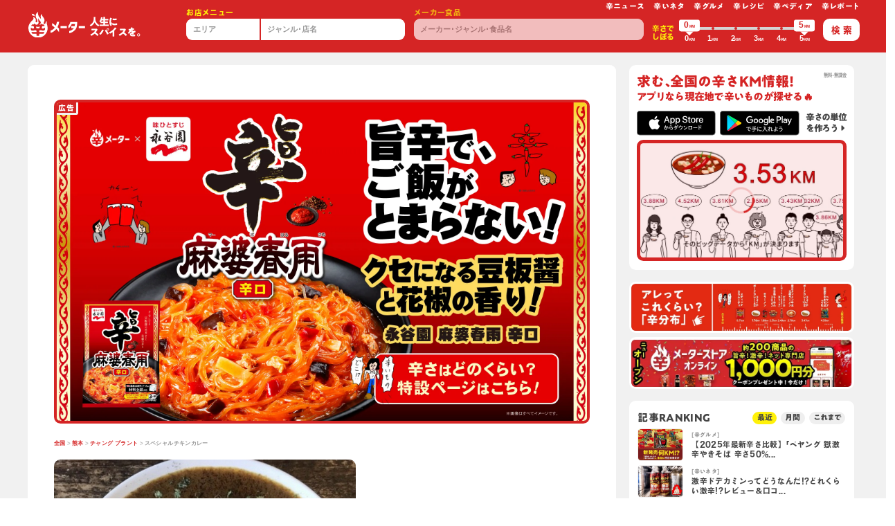

--- FILE ---
content_type: text/javascript
request_url: https://karameter.com/_nuxt/d9f16b7.js
body_size: 3945
content:
/*! For license information please see LICENSES */
(window.webpackJsonp=window.webpackJsonp||[]).push([[210],{24:function(t,r,e){"use strict";(function(t){e.d(r,"a",(function(){return l})),e.d(r,"b",(function(){return D})),e.d(r,"c",(function(){return k})),e.d(r,"d",(function(){return B})),e.d(r,"e",(function(){return v})),e.d(r,"f",(function(){return N})),e.d(r,"g",(function(){return f})),e.d(r,"h",(function(){return d})),e.d(r,"i",(function(){return V})),e.d(r,"j",(function(){return _})),e.d(r,"k",(function(){return A})),e.d(r,"l",(function(){return E})),e.d(r,"m",(function(){return O})),e.d(r,"n",(function(){return m})),e.d(r,"o",(function(){return y})),e.d(r,"p",(function(){return S})),e.d(r,"q",(function(){return C})),e.d(r,"r",(function(){return w})),e.d(r,"s",(function(){return T}));var n=e(0),o=function(t){for(var r=[],p=0,i=0;i<t.length;i++){var e=t.charCodeAt(i);e<128?r[p++]=e:e<2048?(r[p++]=e>>6|192,r[p++]=63&e|128):55296==(64512&e)&&i+1<t.length&&56320==(64512&t.charCodeAt(i+1))?(e=65536+((1023&e)<<10)+(1023&t.charCodeAt(++i)),r[p++]=e>>18|240,r[p++]=e>>12&63|128,r[p++]=e>>6&63|128,r[p++]=63&e|128):(r[p++]=e>>12|224,r[p++]=e>>6&63|128,r[p++]=63&e|128)}return r},h={byteToCharMap_:null,charToByteMap_:null,byteToCharMapWebSafe_:null,charToByteMapWebSafe_:null,ENCODED_VALS_BASE:"ABCDEFGHIJKLMNOPQRSTUVWXYZabcdefghijklmnopqrstuvwxyz0123456789",get ENCODED_VALS(){return this.ENCODED_VALS_BASE+"+/="},get ENCODED_VALS_WEBSAFE(){return this.ENCODED_VALS_BASE+"-_."},HAS_NATIVE_SUPPORT:"function"==typeof atob,encodeByteArray:function(input,t){if(!Array.isArray(input))throw Error("encodeByteArray takes an array as a parameter");this.init_();for(var r=t?this.byteToCharMapWebSafe_:this.byteToCharMap_,output=[],i=0;i<input.length;i+=3){var e=input[i],n=i+1<input.length,o=n?input[i+1]:0,h=i+2<input.length,c=h?input[i+2]:0,f=e>>2,d=(3&e)<<4|o>>4,l=(15&o)<<2|c>>6,v=63&c;h||(v=64,n||(l=64)),output.push(r[f],r[d],r[l],r[v])}return output.join("")},encodeString:function(input,t){return this.HAS_NATIVE_SUPPORT&&!t?btoa(input):this.encodeByteArray(o(input),t)},decodeString:function(input,t){return this.HAS_NATIVE_SUPPORT&&!t?atob(input):function(t){for(var r=[],e=0,n=0;e<t.length;){var o=t[e++];if(o<128)r[n++]=String.fromCharCode(o);else if(o>191&&o<224){var h=t[e++];r[n++]=String.fromCharCode((31&o)<<6|63&h)}else if(o>239&&o<365){var u=((7&o)<<18|(63&(h=t[e++]))<<12|(63&(c=t[e++]))<<6|63&t[e++])-65536;r[n++]=String.fromCharCode(55296+(u>>10)),r[n++]=String.fromCharCode(56320+(1023&u))}else{h=t[e++];var c=t[e++];r[n++]=String.fromCharCode((15&o)<<12|(63&h)<<6|63&c)}}return r.join("")}(this.decodeStringToByteArray(input,t))},decodeStringToByteArray:function(input,t){this.init_();for(var r=t?this.charToByteMapWebSafe_:this.charToByteMap_,output=[],i=0;i<input.length;){var e=r[input.charAt(i++)],n=i<input.length?r[input.charAt(i)]:0,o=++i<input.length?r[input.charAt(i)]:64,h=++i<input.length?r[input.charAt(i)]:64;if(++i,null==e||null==n||null==o||null==h)throw Error();var c=e<<2|n>>4;if(output.push(c),64!==o){var f=n<<4&240|o>>2;if(output.push(f),64!==h){var d=o<<6&192|h;output.push(d)}}}return output},init_:function(){if(!this.byteToCharMap_){this.byteToCharMap_={},this.charToByteMap_={},this.byteToCharMapWebSafe_={},this.charToByteMapWebSafe_={};for(var i=0;i<this.ENCODED_VALS.length;i++)this.byteToCharMap_[i]=this.ENCODED_VALS.charAt(i),this.charToByteMap_[this.byteToCharMap_[i]]=i,this.byteToCharMapWebSafe_[i]=this.ENCODED_VALS_WEBSAFE.charAt(i),this.charToByteMapWebSafe_[this.byteToCharMapWebSafe_[i]]=i,i>=this.ENCODED_VALS_BASE.length&&(this.charToByteMap_[this.ENCODED_VALS_WEBSAFE.charAt(i)]=i,this.charToByteMapWebSafe_[this.ENCODED_VALS.charAt(i)]=i)}}},c=function(t){return function(t){var r=o(t);return h.encodeByteArray(r,!0)}(t).replace(/\./g,"")};function f(t){return d(void 0,t)}function d(t,source){if(!(source instanceof Object))return source;switch(source.constructor){case Date:return new Date(source.getTime());case Object:void 0===t&&(t={});break;case Array:t=[];break;default:return source}for(var r in source)source.hasOwnProperty(r)&&"__proto__"!==r&&(t[r]=d(t[r],source[r]));return t}var l=function(){function t(){var t=this;this.reject=function(){},this.resolve=function(){},this.promise=new Promise((function(r,e){t.resolve=r,t.reject=e}))}return t.prototype.wrapCallback=function(t){var r=this;return function(e,n){e?r.reject(e):r.resolve(n),"function"==typeof t&&(r.promise.catch((function(){})),1===t.length?t(e):t(e,n))}},t}();function v(t,r){if(t.uid)throw new Error('The "uid" field is no longer supported by mockUserToken. Please use "sub" instead for Firebase Auth User ID.');var e=r||"demo-project",o=t.iat||0,sub=t.sub||t.user_id;if(!sub)throw new Error("mockUserToken must contain 'sub' or 'user_id' field!");var h=Object(n.a)({iss:"https://securetoken.google.com/"+e,aud:e,iat:o,exp:o+3600,auth_time:o,sub:sub,user_id:sub,firebase:{sign_in_provider:"custom",identities:{}}},t);return[c(JSON.stringify({alg:"none",type:"JWT"})),c(JSON.stringify(h)),""].join(".")}function _(){return"undefined"!=typeof navigator&&"string"==typeof navigator.userAgent?navigator.userAgent:""}function y(){return"undefined"!=typeof window&&!!(window.cordova||window.phonegap||window.PhoneGap)&&/ios|iphone|ipod|ipad|android|blackberry|iemobile/i.test(_())}function S(){try{return"[object process]"===Object.prototype.toString.call(t.process)}catch(t){return!1}}function A(){return"object"==typeof self&&self.self===self}function E(){var t="object"==typeof chrome?chrome.runtime:"object"==typeof browser?browser.runtime:void 0;return"object"==typeof t&&void 0!==t.id}function C(){return"object"==typeof navigator&&"ReactNative"===navigator.product}function O(){return _().indexOf("Electron/")>=0}function m(){var t=_();return t.indexOf("MSIE ")>=0||t.indexOf("Trident/")>=0}function T(){return _().indexOf("MSAppHost/")>=0}function w(){return!S()&&navigator.userAgent.includes("Safari")&&!navigator.userAgent.includes("Chrome")}var k=function(t){function r(code,e,n){var o=t.call(this,e)||this;return o.code=code,o.customData=n,o.name="FirebaseError",Object.setPrototypeOf(o,r.prototype),Error.captureStackTrace&&Error.captureStackTrace(o,D.prototype.create),o}return Object(n.c)(r,t),r}(Error),D=function(){function t(t,r,e){this.service=t,this.serviceName=r,this.errors=e}return t.prototype.create=function(code){for(var data=[],t=1;t<arguments.length;t++)data[t-1]=arguments[t];var r=data[0]||{},e=this.service+"/"+code,template=this.errors[code],n=template?function(template,data){return template.replace(M,(function(t,r){var e=data[r];return null!=e?String(e):"<"+r+"?>"}))}(template,r):"Error",o=this.serviceName+": "+n+" ("+e+").";return new k(e,o,r)},t}();var M=/\{\$([^}]+)}/g;function B(t,r){return Object.prototype.hasOwnProperty.call(t,r)}!function(){function t(){this.chain_=[],this.buf_=[],this.W_=[],this.pad_=[],this.inbuf_=0,this.total_=0,this.blockSize=64,this.pad_[0]=128;for(var i=1;i<this.blockSize;++i)this.pad_[i]=0;this.reset()}t.prototype.reset=function(){this.chain_[0]=1732584193,this.chain_[1]=4023233417,this.chain_[2]=2562383102,this.chain_[3]=271733878,this.chain_[4]=3285377520,this.inbuf_=0,this.total_=0},t.prototype.compress_=function(t,r){r||(r=0);var e=this.W_;if("string"==typeof t)for(var i=0;i<16;i++)e[i]=t.charCodeAt(r)<<24|t.charCodeAt(r+1)<<16|t.charCodeAt(r+2)<<8|t.charCodeAt(r+3),r+=4;else for(i=0;i<16;i++)e[i]=t[r]<<24|t[r+1]<<16|t[r+2]<<8|t[r+3],r+=4;for(i=16;i<80;i++){var n=e[i-3]^e[i-8]^e[i-14]^e[i-16];e[i]=4294967295&(n<<1|n>>>31)}var o,h,a=this.chain_[0],b=this.chain_[1],c=this.chain_[2],f=this.chain_[3],d=this.chain_[4];for(i=0;i<80;i++){i<40?i<20?(o=f^b&(c^f),h=1518500249):(o=b^c^f,h=1859775393):i<60?(o=b&c|f&(b|c),h=2400959708):(o=b^c^f,h=3395469782);n=(a<<5|a>>>27)+o+d+h+e[i]&4294967295;d=f,f=c,c=4294967295&(b<<30|b>>>2),b=a,a=n}this.chain_[0]=this.chain_[0]+a&4294967295,this.chain_[1]=this.chain_[1]+b&4294967295,this.chain_[2]=this.chain_[2]+c&4294967295,this.chain_[3]=this.chain_[3]+f&4294967295,this.chain_[4]=this.chain_[4]+d&4294967295},t.prototype.update=function(t,r){if(null!=t){void 0===r&&(r=t.length);for(var e=r-this.blockSize,n=0,o=this.buf_,h=this.inbuf_;n<r;){if(0===h)for(;n<=e;)this.compress_(t,n),n+=this.blockSize;if("string"==typeof t){for(;n<r;)if(o[h]=t.charCodeAt(n),++n,++h===this.blockSize){this.compress_(o),h=0;break}}else for(;n<r;)if(o[h]=t[n],++n,++h===this.blockSize){this.compress_(o),h=0;break}}this.inbuf_=h,this.total_+=r}},t.prototype.digest=function(){var t=[],r=8*this.total_;this.inbuf_<56?this.update(this.pad_,56-this.inbuf_):this.update(this.pad_,this.blockSize-(this.inbuf_-56));for(var i=this.blockSize-1;i>=56;i--)this.buf_[i]=255&r,r/=256;this.compress_(this.buf_);var e=0;for(i=0;i<5;i++)for(var n=24;n>=0;n-=8)t[e]=this.chain_[i]>>n&255,++e;return t}}();function N(t,r){var e=new j(t,r);return e.subscribe.bind(e)}var j=function(){function t(t,r){var e=this;this.observers=[],this.unsubscribes=[],this.observerCount=0,this.task=Promise.resolve(),this.finalized=!1,this.onNoObservers=r,this.task.then((function(){t(e)})).catch((function(t){e.error(t)}))}return t.prototype.next=function(t){this.forEachObserver((function(r){r.next(t)}))},t.prototype.error=function(t){this.forEachObserver((function(r){r.error(t)})),this.close(t)},t.prototype.complete=function(){this.forEachObserver((function(t){t.complete()})),this.close()},t.prototype.subscribe=function(t,r,e){var n,o=this;if(void 0===t&&void 0===r&&void 0===e)throw new Error("Missing Observer.");void 0===(n=function(t,r){if("object"!=typeof t||null===t)return!1;for(var e=0,n=r;e<n.length;e++){var o=n[e];if(o in t&&"function"==typeof t[o])return!0}return!1}(t,["next","error","complete"])?t:{next:t,error:r,complete:e}).next&&(n.next=W),void 0===n.error&&(n.error=W),void 0===n.complete&&(n.complete=W);var h=this.unsubscribeOne.bind(this,this.observers.length);return this.finalized&&this.task.then((function(){try{o.finalError?n.error(o.finalError):n.complete()}catch(t){}})),this.observers.push(n),h},t.prototype.unsubscribeOne=function(i){void 0!==this.observers&&void 0!==this.observers[i]&&(delete this.observers[i],this.observerCount-=1,0===this.observerCount&&void 0!==this.onNoObservers&&this.onNoObservers(this))},t.prototype.forEachObserver=function(t){if(!this.finalized)for(var i=0;i<this.observers.length;i++)this.sendOne(i,t)},t.prototype.sendOne=function(i,t){var r=this;this.task.then((function(){if(void 0!==r.observers&&void 0!==r.observers[i])try{t(r.observers[i])}catch(t){"undefined"!=typeof console&&console.error&&console.error(t)}}))},t.prototype.close=function(t){var r=this;this.finalized||(this.finalized=!0,void 0!==t&&(this.finalError=t),this.task.then((function(){r.observers=void 0,r.onNoObservers=void 0})))},t}();function W(){}function V(t){return t&&t._delegate?t._delegate:t}}).call(this,e(80))}}]);

--- FILE ---
content_type: text/javascript
request_url: https://karameter.com/_nuxt/7c3feb6.js
body_size: 43657
content:
/*! For license information please see LICENSES */
(window.webpackJsonp=window.webpackJsonp||[]).push([[216],{285:function(t,n,e){"use strict";(function(t){e.d(n,"a",(function(){return j}));var r=e(95);function o(object,t){var n=Object.keys(object);if(Object.getOwnPropertySymbols){var e=Object.getOwnPropertySymbols(object);t&&(e=e.filter((function(t){return Object.getOwnPropertyDescriptor(object,t).enumerable}))),n.push.apply(n,e)}return n}function f(t){for(var i=1;i<arguments.length;i++){var source=null!=arguments[i]?arguments[i]:{};i%2?o(Object(source),!0).forEach((function(n){c(t,n,source[n])})):Object.getOwnPropertyDescriptors?Object.defineProperties(t,Object.getOwnPropertyDescriptors(source)):o(Object(source)).forEach((function(n){Object.defineProperty(t,n,Object.getOwnPropertyDescriptor(source,n))}))}return t}function l(t){return l="function"==typeof Symbol&&"symbol"==typeof Symbol.iterator?function(t){return typeof t}:function(t){return t&&"function"==typeof Symbol&&t.constructor===Symbol&&t!==Symbol.prototype?"symbol":typeof t},l(t)}function c(t,n,e){return n in t?Object.defineProperty(t,n,{value:e,enumerable:!0,configurable:!0,writable:!0}):t[n]=e,t}function m(source,t){if(null==source)return{};var n,i,e=function(source,t){if(null==source)return{};var n,i,e={},r=Object.keys(source);for(i=0;i<r.length;i++)n=r[i],t.indexOf(n)>=0||(e[n]=source[n]);return e}(source,t);if(Object.getOwnPropertySymbols){var r=Object.getOwnPropertySymbols(source);for(i=0;i<r.length;i++)n=r[i],t.indexOf(n)>=0||Object.prototype.propertyIsEnumerable.call(source,n)&&(e[n]=source[n])}return e}var h="undefined"!=typeof globalThis?globalThis:"undefined"!=typeof window?window:void 0!==t?t:"undefined"!=typeof self?self:{},d={exports:{}};!function(t){!function(n){var e=function(t,n,r){if(!m(n)||d(n)||v(n)||y(n)||c(n))return n;var output,i=0,o=0;if(h(n))for(output=[],o=n.length;i<o;i++)output.push(e(t,n[i],r));else for(var f in output={},n)Object.prototype.hasOwnProperty.call(n,f)&&(output[t(f,r)]=e(t,n[f],r));return output},r=function(t){return w(t)?t:(t=t.replace(/[\-_\s]+(.)?/g,(function(t,n){return n?n.toUpperCase():""}))).substr(0,1).toLowerCase()+t.substr(1)},o=function(t){var n=r(t);return n.substr(0,1).toUpperCase()+n.substr(1)},f=function(t,n){return function(t,n){var e=(n=n||{}).separator||"_",r=n.split||/(?=[A-Z])/;return t.split(r).join(e)}(t,n).toLowerCase()},l=Object.prototype.toString,c=function(t){return"function"==typeof t},m=function(t){return t===Object(t)},h=function(t){return"[object Array]"==l.call(t)},d=function(t){return"[object Date]"==l.call(t)},v=function(t){return"[object RegExp]"==l.call(t)},y=function(t){return"[object Boolean]"==l.call(t)},w=function(t){return(t-=0)==t},k=function(t,n){var e=n&&"process"in n?n.process:n;return"function"!=typeof e?t:function(n,r){return e(n,t,r)}},x={camelize:r,decamelize:f,pascalize:o,depascalize:f,camelizeKeys:function(object,t){return e(k(r,t),object)},decamelizeKeys:function(object,t){return e(k(f,t),object,t)},pascalizeKeys:function(object,t){return e(k(o,t),object)},depascalizeKeys:function(){return this.decamelizeKeys.apply(this,arguments)}};t.exports?t.exports=x:n.humps=x}(h)}(d);var v=d.exports,y=["class","style","attrs"];function w(){for(var t=arguments.length,n=new Array(t),e=0;e<t;e++)n[e]=arguments[e];return n.reduce((function(t,n){return Array.isArray(n)?t=t.concat(n):t.push(n),t}),[])}function k(t,element){var n=arguments.length>2&&void 0!==arguments[2]?arguments[2]:{},data=arguments.length>3&&void 0!==arguments[3]?arguments[3]:{},e=(element.children||[]).map(k.bind(null,t)),r=Object.keys(element.attributes||{}).reduce((function(t,n){var e=element.attributes[n];switch(n){case"class":t.class=e.split(/\s+/).reduce((function(t,n){return t[n]=!0,t}),{});break;case"style":t.style=e.split(";").map((function(s){return s.trim()})).filter((function(s){return s})).reduce((function(t,n){var i=n.indexOf(":"),e=v.camelize(n.slice(0,i)),r=n.slice(i+1).trim();return t[e]=r,t}),{});break;default:t.attrs[n]=e}return t}),{class:{},style:{},attrs:{}}),o=data.class,l=void 0===o?{}:o,c=data.style,h=void 0===c?{}:c,d=data.attrs,x=void 0===d?{}:d,A=m(data,y);return"string"==typeof element?element:t(element.tag,f(f({class:w(r.class,l),style:f(f({},r.style),h),attrs:f(f({},r.attrs),x)},A),{},{props:n}),e)}var x=!1;try{x=!0}catch(t){}function A(t,n){return Array.isArray(n)&&n.length>0||!Array.isArray(n)&&n?c({},t,n):{}}function O(t){return t&&"object"===l(t)&&t.prefix&&t.iconName&&t.icon?t:r.d.icon?r.d.icon(t):null===t?null:"object"===l(t)&&t.prefix&&t.iconName?t:Array.isArray(t)&&2===t.length?{prefix:t[0],iconName:t[1]}:"string"==typeof t?{prefix:"fas",iconName:t}:void 0}var j={name:"FontAwesomeIcon",functional:!0,props:{beat:{type:Boolean,default:!1},border:{type:Boolean,default:!1},fade:{type:Boolean,default:!1},fixedWidth:{type:Boolean,default:!1},flash:{type:Boolean,default:!1},flip:{type:[Boolean,String],default:!1,validator:function(t){return[!0,!1,"horizontal","vertical","both"].indexOf(t)>-1}},icon:{type:[Object,Array,String],required:!0},mask:{type:[Object,Array,String],default:null},listItem:{type:Boolean,default:!1},pull:{type:String,default:null,validator:function(t){return["right","left"].indexOf(t)>-1}},pulse:{type:Boolean,default:!1},rotation:{type:[String,Number],default:null,validator:function(t){return[90,180,270].indexOf(parseInt(t,10))>-1}},swapOpacity:{type:Boolean,default:!1},size:{type:String,default:null,validator:function(t){return["2xs","xs","sm","lg","xl","2xl","1x","2x","3x","4x","5x","6x","7x","8x","9x","10x"].indexOf(t)>-1}},spin:{type:Boolean,default:!1},spinPulse:{type:Boolean,default:!1},spinReverse:{type:Boolean,default:!1},transform:{type:[String,Object],default:null},symbol:{type:[Boolean,String],default:!1},title:{type:String,default:null},inverse:{type:Boolean,default:!1},bounce:{type:Boolean,default:!1},shake:{type:Boolean,default:!1},beatFade:{type:Boolean,default:!1}},render:function(t,n){var e=n.props,o=e.icon,l=e.mask,symbol=e.symbol,title=e.title,m=O(o),h=A("classes",function(t){var n,e=(c(n={"fa-spin":t.spin,"fa-spin-pulse":t.spinPulse,"fa-spin-reverse":t.spinReverse,"fa-pulse":t.pulse,"fa-beat":t.beat,"fa-fade":t.fade,"fa-flash":t.flash,"fa-fw":t.fixedWidth,"fa-border":t.border,"fa-li":t.listItem,"fa-inverse":t.inverse,"fa-flip":!0===t.flip,"fa-flip-horizontal":"horizontal"===t.flip||"both"===t.flip,"fa-flip-vertical":"vertical"===t.flip||"both"===t.flip},"fa-".concat(t.size),null!==t.size),c(n,"fa-rotate-".concat(t.rotation),null!==t.rotation),c(n,"fa-pull-".concat(t.pull),null!==t.pull),c(n,"fa-swap-opacity",t.swapOpacity),c(n,"fa-bounce",t.bounce),c(n,"fa-shake",t.shake),c(n,"fa-beat-fade",t.beatFade),n);return Object.keys(e).map((function(t){return e[t]?t:null})).filter((function(t){return t}))}(e)),d=A("transform","string"==typeof e.transform?r.d.transform(e.transform):e.transform),mask=A("mask",O(l)),v=Object(r.b)(m,f(f(f(f({},h),d),mask),{},{symbol:symbol,title:title}));if(!v)return function(){var t;!x&&console&&"function"==typeof console.error&&(t=console).error.apply(t,arguments)}("Could not find one or more icon(s)",m,mask);var y=v.abstract;return k.bind(null,t)(y[0],{},n.data)}};Boolean,Boolean}).call(this,e(80))},511:function(t,n,e){var content=e(512);content.__esModule&&(content=content.default),"string"==typeof content&&(content=[[t.i,content,""]]),content.locals&&(t.exports=content.locals);(0,e(72).default)("c81e33c4",content,!0,{sourceMap:!1})},512:function(t,n,e){var r=e(71)((function(i){return i[1]}));r.push([t.i,':host,:root{--fa-font-solid:normal 900 1em/1 "Font Awesome 6 Solid";--fa-font-regular:normal 400 1em/1 "Font Awesome 6 Regular";--fa-font-light:normal 300 1em/1 "Font Awesome 6 Light";--fa-font-thin:normal 100 1em/1 "Font Awesome 6 Thin";--fa-font-duotone:normal 900 1em/1 "Font Awesome 6 Duotone";--fa-font-sharp-solid:normal 900 1em/1 "Font Awesome 6 Sharp";--fa-font-sharp-regular:normal 400 1em/1 "Font Awesome 6 Sharp";--fa-font-sharp-light:normal 300 1em/1 "Font Awesome 6 Sharp";--fa-font-sharp-thin:normal 100 1em/1 "Font Awesome 6 Sharp";--fa-font-brands:normal 400 1em/1 "Font Awesome 6 Brands"}svg:not(:host).svg-inline--fa,svg:not(:root).svg-inline--fa{-webkit-box-sizing:content-box;box-sizing:content-box;overflow:visible}.svg-inline--fa{display:inline-block;display:var(--fa-display,inline-block);height:1em;overflow:visible;vertical-align:-.125em}.svg-inline--fa.fa-2xs{vertical-align:.1em}.svg-inline--fa.fa-xs{vertical-align:0}.svg-inline--fa.fa-sm{vertical-align:-.07143em}.svg-inline--fa.fa-lg{vertical-align:-.2em}.svg-inline--fa.fa-xl{vertical-align:-.25em}.svg-inline--fa.fa-2xl{vertical-align:-.3125em}.svg-inline--fa.fa-pull-left{margin-right:.3em;margin-right:var(--fa-pull-margin,.3em);width:auto}.svg-inline--fa.fa-pull-right{margin-left:.3em;margin-left:var(--fa-pull-margin,.3em);width:auto}.svg-inline--fa.fa-li{top:.25em;width:2em;width:var(--fa-li-width,2em)}.svg-inline--fa.fa-fw{width:1.25em;width:var(--fa-fw-width,1.25em)}.fa-layers svg.svg-inline--fa{bottom:0;left:0;margin:auto;position:absolute;right:0;top:0}.fa-layers-counter,.fa-layers-text{display:inline-block;position:absolute;text-align:center}.fa-layers{display:inline-block;height:1em;position:relative;text-align:center;vertical-align:-.125em;width:1em}.fa-layers svg.svg-inline--fa{-webkit-transform-origin:center center;transform-origin:center center}.fa-layers-text{left:50%;top:50%;-webkit-transform:translate(-50%,-50%);transform:translate(-50%,-50%);-webkit-transform-origin:center center;transform-origin:center center}.fa-layers-counter{background-color:#ff253a;background-color:var(--fa-counter-background-color,#ff253a);border-radius:1em;border-radius:var(--fa-counter-border-radius,1em);-webkit-box-sizing:border-box;box-sizing:border-box;color:#fff;color:var(--fa-inverse,#fff);line-height:1;line-height:var(--fa-counter-line-height,1);max-width:5em;max-width:var(--fa-counter-max-width,5em);min-width:1.5em;min-width:var(--fa-counter-min-width,1.5em);overflow:hidden;padding:.25em .5em;padding:var(--fa-counter-padding,.25em .5em);right:0;right:var(--fa-right,0);text-overflow:ellipsis;top:0;top:var(--fa-top,0);-webkit-transform:scale(.25);-webkit-transform:scale(var(--fa-counter-scale,.25));transform:scale(.25);transform:scale(var(--fa-counter-scale,.25));-webkit-transform-origin:top right;transform-origin:top right}.fa-layers-bottom-right{bottom:0;bottom:var(--fa-bottom,0);right:0;right:var(--fa-right,0);top:auto;-webkit-transform:scale(.25);-webkit-transform:scale(var(--fa-layers-scale,.25));transform:scale(.25);transform:scale(var(--fa-layers-scale,.25));-webkit-transform-origin:bottom right;transform-origin:bottom right}.fa-layers-bottom-left{bottom:0;bottom:var(--fa-bottom,0);left:0;left:var(--fa-left,0);right:auto;top:auto;-webkit-transform:scale(.25);-webkit-transform:scale(var(--fa-layers-scale,.25));transform:scale(.25);transform:scale(var(--fa-layers-scale,.25));-webkit-transform-origin:bottom left;transform-origin:bottom left}.fa-layers-top-right{right:0;right:var(--fa-right,0);top:0;top:var(--fa-top,0);-webkit-transform:scale(.25);-webkit-transform:scale(var(--fa-layers-scale,.25));transform:scale(.25);transform:scale(var(--fa-layers-scale,.25));-webkit-transform-origin:top right;transform-origin:top right}.fa-layers-top-left{left:0;left:var(--fa-left,0);right:auto;top:0;top:var(--fa-top,0);-webkit-transform:scale(.25);-webkit-transform:scale(var(--fa-layers-scale,.25));transform:scale(.25);transform:scale(var(--fa-layers-scale,.25));-webkit-transform-origin:top left;transform-origin:top left}.fa-1x{font-size:1em}.fa-2x{font-size:2em}.fa-3x{font-size:3em}.fa-4x{font-size:4em}.fa-5x{font-size:5em}.fa-6x{font-size:6em}.fa-7x{font-size:7em}.fa-8x{font-size:8em}.fa-9x{font-size:9em}.fa-10x{font-size:10em}.fa-2xs{font-size:.625em;line-height:.1em;vertical-align:.225em}.fa-xs{font-size:.75em;line-height:.08333em;vertical-align:.125em}.fa-sm{font-size:.875em;line-height:.07143em;vertical-align:.05357em}.fa-lg{font-size:1.25em;line-height:.05em;vertical-align:-.075em}.fa-xl{font-size:1.5em;line-height:.04167em;vertical-align:-.125em}.fa-2xl{font-size:2em;line-height:.03125em;vertical-align:-.1875em}.fa-fw{text-align:center;width:1.25em}.fa-ul{list-style-type:none;margin-left:2.5em;margin-left:var(--fa-li-margin,2.5em);padding-left:0}.fa-ul>li{position:relative}.fa-li{left:-2em;left:calc(var(--fa-li-width, 2em)*-1);line-height:inherit;position:absolute;text-align:center;width:2em;width:var(--fa-li-width,2em)}.fa-border{border-color:#eee;border-color:var(--fa-border-color,#eee);border-radius:.1em;border-radius:var(--fa-border-radius,.1em);border-style:solid;border-style:var(--fa-border-style,solid);border-width:.08em;border-width:var(--fa-border-width,.08em);padding:.2em .25em .15em;padding:var(--fa-border-padding,.2em .25em .15em)}.fa-pull-left{float:left;margin-right:.3em;margin-right:var(--fa-pull-margin,.3em)}.fa-pull-right{float:right;margin-left:.3em;margin-left:var(--fa-pull-margin,.3em)}.fa-beat{-webkit-animation-delay:0s;-webkit-animation-delay:var(--fa-animation-delay,0s);animation-delay:0s;animation-delay:var(--fa-animation-delay,0s);-webkit-animation-direction:normal;-webkit-animation-direction:var(--fa-animation-direction,normal);animation-direction:normal;animation-direction:var(--fa-animation-direction,normal);-webkit-animation-duration:1s;-webkit-animation-duration:var(--fa-animation-duration,1s);animation-duration:1s;animation-duration:var(--fa-animation-duration,1s);-webkit-animation-iteration-count:infinite;-webkit-animation-iteration-count:var(--fa-animation-iteration-count,infinite);animation-iteration-count:infinite;animation-iteration-count:var(--fa-animation-iteration-count,infinite);-webkit-animation-name:fa-beat;animation-name:fa-beat;-webkit-animation-timing-function:ease-in-out;-webkit-animation-timing-function:var(--fa-animation-timing,ease-in-out);animation-timing-function:ease-in-out;animation-timing-function:var(--fa-animation-timing,ease-in-out)}.fa-bounce{-webkit-animation-delay:0s;-webkit-animation-delay:var(--fa-animation-delay,0s);animation-delay:0s;animation-delay:var(--fa-animation-delay,0s);-webkit-animation-direction:normal;-webkit-animation-direction:var(--fa-animation-direction,normal);animation-direction:normal;animation-direction:var(--fa-animation-direction,normal);-webkit-animation-duration:1s;-webkit-animation-duration:var(--fa-animation-duration,1s);animation-duration:1s;animation-duration:var(--fa-animation-duration,1s);-webkit-animation-iteration-count:infinite;-webkit-animation-iteration-count:var(--fa-animation-iteration-count,infinite);animation-iteration-count:infinite;animation-iteration-count:var(--fa-animation-iteration-count,infinite);-webkit-animation-name:fa-bounce;animation-name:fa-bounce;-webkit-animation-timing-function:cubic-bezier(.28,.84,.42,1);-webkit-animation-timing-function:var(--fa-animation-timing,cubic-bezier(.28,.84,.42,1));animation-timing-function:cubic-bezier(.28,.84,.42,1);animation-timing-function:var(--fa-animation-timing,cubic-bezier(.28,.84,.42,1))}.fa-fade{-webkit-animation-iteration-count:infinite;-webkit-animation-iteration-count:var(--fa-animation-iteration-count,infinite);animation-iteration-count:infinite;animation-iteration-count:var(--fa-animation-iteration-count,infinite);-webkit-animation-name:fa-fade;animation-name:fa-fade;-webkit-animation-timing-function:cubic-bezier(.4,0,.6,1);-webkit-animation-timing-function:var(--fa-animation-timing,cubic-bezier(.4,0,.6,1));animation-timing-function:cubic-bezier(.4,0,.6,1);animation-timing-function:var(--fa-animation-timing,cubic-bezier(.4,0,.6,1))}.fa-beat-fade,.fa-fade{-webkit-animation-delay:0s;-webkit-animation-delay:var(--fa-animation-delay,0s);animation-delay:0s;animation-delay:var(--fa-animation-delay,0s);-webkit-animation-direction:normal;-webkit-animation-direction:var(--fa-animation-direction,normal);animation-direction:normal;animation-direction:var(--fa-animation-direction,normal);-webkit-animation-duration:1s;-webkit-animation-duration:var(--fa-animation-duration,1s);animation-duration:1s;animation-duration:var(--fa-animation-duration,1s)}.fa-beat-fade{-webkit-animation-iteration-count:infinite;-webkit-animation-iteration-count:var(--fa-animation-iteration-count,infinite);animation-iteration-count:infinite;animation-iteration-count:var(--fa-animation-iteration-count,infinite);-webkit-animation-name:fa-beat-fade;animation-name:fa-beat-fade;-webkit-animation-timing-function:cubic-bezier(.4,0,.6,1);-webkit-animation-timing-function:var(--fa-animation-timing,cubic-bezier(.4,0,.6,1));animation-timing-function:cubic-bezier(.4,0,.6,1);animation-timing-function:var(--fa-animation-timing,cubic-bezier(.4,0,.6,1))}.fa-flip{-webkit-animation-delay:0s;-webkit-animation-delay:var(--fa-animation-delay,0s);animation-delay:0s;animation-delay:var(--fa-animation-delay,0s);-webkit-animation-direction:normal;-webkit-animation-direction:var(--fa-animation-direction,normal);animation-direction:normal;animation-direction:var(--fa-animation-direction,normal);-webkit-animation-duration:1s;-webkit-animation-duration:var(--fa-animation-duration,1s);animation-duration:1s;animation-duration:var(--fa-animation-duration,1s);-webkit-animation-iteration-count:infinite;-webkit-animation-iteration-count:var(--fa-animation-iteration-count,infinite);animation-iteration-count:infinite;animation-iteration-count:var(--fa-animation-iteration-count,infinite);-webkit-animation-name:fa-flip;animation-name:fa-flip;-webkit-animation-timing-function:ease-in-out;-webkit-animation-timing-function:var(--fa-animation-timing,ease-in-out);animation-timing-function:ease-in-out;animation-timing-function:var(--fa-animation-timing,ease-in-out)}.fa-shake{-webkit-animation-duration:1s;-webkit-animation-duration:var(--fa-animation-duration,1s);animation-duration:1s;animation-duration:var(--fa-animation-duration,1s);-webkit-animation-iteration-count:infinite;-webkit-animation-iteration-count:var(--fa-animation-iteration-count,infinite);animation-iteration-count:infinite;animation-iteration-count:var(--fa-animation-iteration-count,infinite);-webkit-animation-name:fa-shake;animation-name:fa-shake;-webkit-animation-timing-function:linear;-webkit-animation-timing-function:var(--fa-animation-timing,linear);animation-timing-function:linear;animation-timing-function:var(--fa-animation-timing,linear)}.fa-shake,.fa-spin{-webkit-animation-delay:0s;-webkit-animation-delay:var(--fa-animation-delay,0s);animation-delay:0s;animation-delay:var(--fa-animation-delay,0s);-webkit-animation-direction:normal;-webkit-animation-direction:var(--fa-animation-direction,normal);animation-direction:normal;animation-direction:var(--fa-animation-direction,normal)}.fa-spin{-webkit-animation-duration:2s;-webkit-animation-duration:var(--fa-animation-duration,2s);animation-duration:2s;animation-duration:var(--fa-animation-duration,2s);-webkit-animation-iteration-count:infinite;-webkit-animation-iteration-count:var(--fa-animation-iteration-count,infinite);animation-iteration-count:infinite;animation-iteration-count:var(--fa-animation-iteration-count,infinite);-webkit-animation-name:fa-spin;animation-name:fa-spin;-webkit-animation-timing-function:linear;-webkit-animation-timing-function:var(--fa-animation-timing,linear);animation-timing-function:linear;animation-timing-function:var(--fa-animation-timing,linear)}.fa-spin-reverse{--fa-animation-direction:reverse}.fa-pulse,.fa-spin-pulse{-webkit-animation-direction:normal;-webkit-animation-direction:var(--fa-animation-direction,normal);animation-direction:normal;animation-direction:var(--fa-animation-direction,normal);-webkit-animation-duration:1s;-webkit-animation-duration:var(--fa-animation-duration,1s);animation-duration:1s;animation-duration:var(--fa-animation-duration,1s);-webkit-animation-iteration-count:infinite;-webkit-animation-iteration-count:var(--fa-animation-iteration-count,infinite);animation-iteration-count:infinite;animation-iteration-count:var(--fa-animation-iteration-count,infinite);-webkit-animation-name:fa-spin;animation-name:fa-spin;-webkit-animation-timing-function:steps(8);-webkit-animation-timing-function:var(--fa-animation-timing,steps(8));animation-timing-function:steps(8);animation-timing-function:var(--fa-animation-timing,steps(8))}@media (prefers-reduced-motion:reduce){.fa-beat,.fa-beat-fade,.fa-bounce,.fa-fade,.fa-flip,.fa-pulse,.fa-shake,.fa-spin,.fa-spin-pulse{-webkit-animation-delay:-1ms;animation-delay:-1ms;-webkit-animation-duration:1ms;animation-duration:1ms;-webkit-animation-iteration-count:1;animation-iteration-count:1;-webkit-transition-delay:0s;transition-delay:0s;-webkit-transition-duration:0s;transition-duration:0s}}@-webkit-keyframes fa-beat{0%,90%{-webkit-transform:scale(1);transform:scale(1)}45%{-webkit-transform:scale(1.25);-webkit-transform:scale(var(--fa-beat-scale,1.25));transform:scale(1.25);transform:scale(var(--fa-beat-scale,1.25))}}@keyframes fa-beat{0%,90%{-webkit-transform:scale(1);transform:scale(1)}45%{-webkit-transform:scale(1.25);-webkit-transform:scale(var(--fa-beat-scale,1.25));transform:scale(1.25);transform:scale(var(--fa-beat-scale,1.25))}}@-webkit-keyframes fa-bounce{0%{-webkit-transform:scale(1) translateY(0);transform:scale(1) translateY(0)}10%{-webkit-transform:scale(1.1,.9) translateY(0);-webkit-transform:scale(var(--fa-bounce-start-scale-x,1.1),var(--fa-bounce-start-scale-y,.9)) translateY(0);transform:scale(1.1,.9) translateY(0);transform:scale(var(--fa-bounce-start-scale-x,1.1),var(--fa-bounce-start-scale-y,.9)) translateY(0)}30%{-webkit-transform:scale(.9,1.1) translateY(-.5em);-webkit-transform:scale(var(--fa-bounce-jump-scale-x,.9),var(--fa-bounce-jump-scale-y,1.1)) translateY(var(--fa-bounce-height,-.5em));transform:scale(.9,1.1) translateY(-.5em);transform:scale(var(--fa-bounce-jump-scale-x,.9),var(--fa-bounce-jump-scale-y,1.1)) translateY(var(--fa-bounce-height,-.5em))}50%{-webkit-transform:scale(1.05,.95) translateY(0);-webkit-transform:scale(var(--fa-bounce-land-scale-x,1.05),var(--fa-bounce-land-scale-y,.95)) translateY(0);transform:scale(1.05,.95) translateY(0);transform:scale(var(--fa-bounce-land-scale-x,1.05),var(--fa-bounce-land-scale-y,.95)) translateY(0)}57%{-webkit-transform:scale(1) translateY(-.125em);-webkit-transform:scale(1) translateY(var(--fa-bounce-rebound,-.125em));transform:scale(1) translateY(-.125em);transform:scale(1) translateY(var(--fa-bounce-rebound,-.125em))}64%{-webkit-transform:scale(1) translateY(0);transform:scale(1) translateY(0)}to{-webkit-transform:scale(1) translateY(0);transform:scale(1) translateY(0)}}@keyframes fa-bounce{0%{-webkit-transform:scale(1) translateY(0);transform:scale(1) translateY(0)}10%{-webkit-transform:scale(1.1,.9) translateY(0);-webkit-transform:scale(var(--fa-bounce-start-scale-x,1.1),var(--fa-bounce-start-scale-y,.9)) translateY(0);transform:scale(1.1,.9) translateY(0);transform:scale(var(--fa-bounce-start-scale-x,1.1),var(--fa-bounce-start-scale-y,.9)) translateY(0)}30%{-webkit-transform:scale(.9,1.1) translateY(-.5em);-webkit-transform:scale(var(--fa-bounce-jump-scale-x,.9),var(--fa-bounce-jump-scale-y,1.1)) translateY(var(--fa-bounce-height,-.5em));transform:scale(.9,1.1) translateY(-.5em);transform:scale(var(--fa-bounce-jump-scale-x,.9),var(--fa-bounce-jump-scale-y,1.1)) translateY(var(--fa-bounce-height,-.5em))}50%{-webkit-transform:scale(1.05,.95) translateY(0);-webkit-transform:scale(var(--fa-bounce-land-scale-x,1.05),var(--fa-bounce-land-scale-y,.95)) translateY(0);transform:scale(1.05,.95) translateY(0);transform:scale(var(--fa-bounce-land-scale-x,1.05),var(--fa-bounce-land-scale-y,.95)) translateY(0)}57%{-webkit-transform:scale(1) translateY(-.125em);-webkit-transform:scale(1) translateY(var(--fa-bounce-rebound,-.125em));transform:scale(1) translateY(-.125em);transform:scale(1) translateY(var(--fa-bounce-rebound,-.125em))}64%{-webkit-transform:scale(1) translateY(0);transform:scale(1) translateY(0)}to{-webkit-transform:scale(1) translateY(0);transform:scale(1) translateY(0)}}@-webkit-keyframes fa-fade{50%{opacity:.4;opacity:var(--fa-fade-opacity,.4)}}@keyframes fa-fade{50%{opacity:.4;opacity:var(--fa-fade-opacity,.4)}}@-webkit-keyframes fa-beat-fade{0%,to{opacity:.4;opacity:var(--fa-beat-fade-opacity,.4);-webkit-transform:scale(1);transform:scale(1)}50%{opacity:1;-webkit-transform:scale(1.125);-webkit-transform:scale(var(--fa-beat-fade-scale,1.125));transform:scale(1.125);transform:scale(var(--fa-beat-fade-scale,1.125))}}@keyframes fa-beat-fade{0%,to{opacity:.4;opacity:var(--fa-beat-fade-opacity,.4);-webkit-transform:scale(1);transform:scale(1)}50%{opacity:1;-webkit-transform:scale(1.125);-webkit-transform:scale(var(--fa-beat-fade-scale,1.125));transform:scale(1.125);transform:scale(var(--fa-beat-fade-scale,1.125))}}@-webkit-keyframes fa-flip{50%{-webkit-transform:rotateY(-180deg);-webkit-transform:rotate3d(var(--fa-flip-x,0),var(--fa-flip-y,1),var(--fa-flip-z,0),var(--fa-flip-angle,-180deg));transform:rotateY(-180deg);transform:rotate3d(var(--fa-flip-x,0),var(--fa-flip-y,1),var(--fa-flip-z,0),var(--fa-flip-angle,-180deg))}}@keyframes fa-flip{50%{-webkit-transform:rotateY(-180deg);-webkit-transform:rotate3d(var(--fa-flip-x,0),var(--fa-flip-y,1),var(--fa-flip-z,0),var(--fa-flip-angle,-180deg));transform:rotateY(-180deg);transform:rotate3d(var(--fa-flip-x,0),var(--fa-flip-y,1),var(--fa-flip-z,0),var(--fa-flip-angle,-180deg))}}@-webkit-keyframes fa-shake{0%{-webkit-transform:rotate(-15deg);transform:rotate(-15deg)}4%{-webkit-transform:rotate(15deg);transform:rotate(15deg)}24%,8%{-webkit-transform:rotate(-18deg);transform:rotate(-18deg)}12%,28%{-webkit-transform:rotate(18deg);transform:rotate(18deg)}16%{-webkit-transform:rotate(-22deg);transform:rotate(-22deg)}20%{-webkit-transform:rotate(22deg);transform:rotate(22deg)}32%{-webkit-transform:rotate(-12deg);transform:rotate(-12deg)}36%{-webkit-transform:rotate(12deg);transform:rotate(12deg)}40%,to{-webkit-transform:rotate(0deg);transform:rotate(0deg)}}@keyframes fa-shake{0%{-webkit-transform:rotate(-15deg);transform:rotate(-15deg)}4%{-webkit-transform:rotate(15deg);transform:rotate(15deg)}24%,8%{-webkit-transform:rotate(-18deg);transform:rotate(-18deg)}12%,28%{-webkit-transform:rotate(18deg);transform:rotate(18deg)}16%{-webkit-transform:rotate(-22deg);transform:rotate(-22deg)}20%{-webkit-transform:rotate(22deg);transform:rotate(22deg)}32%{-webkit-transform:rotate(-12deg);transform:rotate(-12deg)}36%{-webkit-transform:rotate(12deg);transform:rotate(12deg)}40%,to{-webkit-transform:rotate(0deg);transform:rotate(0deg)}}@-webkit-keyframes fa-spin{0%{-webkit-transform:rotate(0deg);transform:rotate(0deg)}to{-webkit-transform:rotate(1turn);transform:rotate(1turn)}}@keyframes fa-spin{0%{-webkit-transform:rotate(0deg);transform:rotate(0deg)}to{-webkit-transform:rotate(1turn);transform:rotate(1turn)}}.fa-rotate-90{-webkit-transform:rotate(90deg);transform:rotate(90deg)}.fa-rotate-180{-webkit-transform:rotate(180deg);transform:rotate(180deg)}.fa-rotate-270{-webkit-transform:rotate(270deg);transform:rotate(270deg)}.fa-flip-horizontal{-webkit-transform:scaleX(-1);transform:scaleX(-1)}.fa-flip-vertical{-webkit-transform:scaleY(-1);transform:scaleY(-1)}.fa-flip-both,.fa-flip-horizontal.fa-flip-vertical{-webkit-transform:scale(-1);transform:scale(-1)}.fa-rotate-by{-webkit-transform:rotate(none);-webkit-transform:rotate(var(--fa-rotate-angle,none));transform:rotate(none);transform:rotate(var(--fa-rotate-angle,none))}.fa-stack{display:inline-block;height:2em;position:relative;vertical-align:middle;width:2.5em}.fa-stack-1x,.fa-stack-2x{bottom:0;left:0;margin:auto;position:absolute;right:0;top:0;z-index:auto;z-index:var(--fa-stack-z-index,auto)}.svg-inline--fa.fa-stack-1x{height:1em;width:1.25em}.svg-inline--fa.fa-stack-2x{height:2em;width:2.5em}.fa-inverse{color:#fff;color:var(--fa-inverse,#fff)}.fa-sr-only,.fa-sr-only-focusable:not(:focus),.sr-only,.sr-only-focusable:not(:focus){height:1px;margin:-1px;overflow:hidden;padding:0;position:absolute;width:1px;clip:rect(0,0,0,0);border-width:0;white-space:nowrap}.svg-inline--fa .fa-primary{fill:currentColor;fill:var(--fa-primary-color,currentColor);opacity:1;opacity:var(--fa-primary-opacity,1)}.svg-inline--fa .fa-secondary{fill:currentColor;fill:var(--fa-secondary-color,currentColor)}.svg-inline--fa .fa-secondary,.svg-inline--fa.fa-swap-opacity .fa-primary{opacity:.4;opacity:var(--fa-secondary-opacity,.4)}.svg-inline--fa.fa-swap-opacity .fa-secondary{opacity:1;opacity:var(--fa-primary-opacity,1)}.svg-inline--fa mask .fa-primary,.svg-inline--fa mask .fa-secondary{fill:#000}.fa-duotone.fa-inverse,.fad.fa-inverse{color:#fff;color:var(--fa-inverse,#fff)}',""]),r.locals={},t.exports=r},61:function(t,n,e){"use strict";(function(t){e.d(n,"a",(function(){return pa})),e.d(n,"b",(function(){return ba})),e.d(n,"c",(function(){return va})),e.d(n,"d",(function(){return wa})),e.d(n,"e",(function(){return ya})),e.d(n,"f",(function(){return ka})),e.d(n,"g",(function(){return xa})),e.d(n,"h",(function(){return da})),e.d(n,"i",(function(){return ga}));var r=function(t,b){return r=Object.setPrototypeOf||{__proto__:[]}instanceof Array&&function(t,b){t.__proto__=b}||function(t,b){for(var p in b)Object.prototype.hasOwnProperty.call(b,p)&&(t[p]=b[p])},r(t,b)};function o(t){var s="function"==typeof Symbol&&Symbol.iterator,n=s&&t[s],i=0;if(n)return n.call(t);if(t&&"number"==typeof t.length)return{next:function(){return t&&i>=t.length&&(t=void 0),{value:t&&t[i++],done:!t}}};throw new TypeError(s?"Object is not iterable.":"Symbol.iterator is not defined.")}var f,l="undefined"!=typeof globalThis?globalThis:"undefined"!=typeof window?window:void 0!==t?t:"undefined"!=typeof self?self:{},c=c||{},m=l||self;function h(){}function d(a){var b=typeof a;return"array"==(b="object"!=b?b:a?Array.isArray(a)?"array":b:"null")||"object"==b&&"number"==typeof a.length}function p(a){var b=typeof a;return"object"==b&&null!=a||"function"==b}var v="closure_uid_"+(1e9*Math.random()>>>0),y=0;function w(a,b,t){return a.call.apply(a.bind,arguments)}function k(a,b,t){if(!a)throw Error();if(2<arguments.length){var n=Array.prototype.slice.call(arguments,2);return function(){var t=Array.prototype.slice.call(arguments);return Array.prototype.unshift.apply(t,n),a.apply(b,t)}}return function(){return a.apply(b,arguments)}}function q(a,b,t){return(q=Function.prototype.bind&&-1!=Function.prototype.bind.toString().indexOf("native code")?w:k).apply(null,arguments)}function x(a,b){var t=Array.prototype.slice.call(arguments,1);return function(){var n=t.slice();return n.push.apply(n,arguments),a.apply(this,n)}}function A(a,b){function t(){}t.prototype=b.prototype,a.Z=b.prototype,a.prototype=new t,a.prototype.constructor=a,a.Vb=function(t,n,e){for(var r=Array(arguments.length-2),o=2;o<arguments.length;o++)r[o-2]=arguments[o];return b.prototype[n].apply(t,r)}}function O(){this.s=this.s,this.o=this.o}var j={};O.prototype.s=!1,O.prototype.na=function(){if(!this.s&&(this.s=!0,this.M(),0)){var a=function(a){return Object.prototype.hasOwnProperty.call(a,v)&&a[v]||(a[v]=++y)}(this);delete j[a]}},O.prototype.M=function(){if(this.o)for(;this.o.length;)this.o.shift()()};var S=Array.prototype.indexOf?function(a,b){return Array.prototype.indexOf.call(a,b,void 0)}:function(a,b){if("string"==typeof a)return"string"!=typeof b||1!=b.length?-1:a.indexOf(b,0);for(var t=0;t<a.length;t++)if(t in a&&a[t]===b)return t;return-1},E=Array.prototype.forEach?function(a,b,t){Array.prototype.forEach.call(a,b,t)}:function(a,b,t){for(var n=a.length,e="string"==typeof a?a.split(""):a,r=0;r<n;r++)r in e&&b.call(t,e[r],r,a)};function C(a){return Array.prototype.concat.apply([],arguments)}function T(a){var b=a.length;if(0<b){for(var t=Array(b),n=0;n<b;n++)t[n]=a[n];return t}return[]}function P(a){return/^[\s\xa0]*$/.test(a)}var z,N=String.prototype.trim?function(a){return a.trim()}:function(a){return/^[\s\xa0]*([\s\S]*?)[\s\xa0]*$/.exec(a)[1]};function I(a,b){return-1!=a.indexOf(b)}function Y(a,b){return a<b?-1:a>b?1:0}t:{var R=m.navigator;if(R){var M=R.userAgent;if(M){z=M;break t}}z=""}function L(a,b,t){for(var n in a)b.call(t,a[n],n,a)}function D(a){var b={};for(var t in a)b[t]=a[t];return b}var F="constructor hasOwnProperty isPrototypeOf propertyIsEnumerable toLocaleString toString valueOf".split(" ");function B(a,b){for(var t,n,e=1;e<arguments.length;e++){for(t in n=arguments[e])a[t]=n[t];for(var r=0;r<F.length;r++)t=F[r],Object.prototype.hasOwnProperty.call(n,t)&&(a[t]=n[t])}}function _(a){return _[" "](a),a}_[" "]=h;var H,a,X=I(z,"Opera"),U=I(z,"Trident")||I(z,"MSIE"),K=I(z,"Edge"),G=K||U,W=I(z,"Gecko")&&!(I(z.toLowerCase(),"webkit")&&!I(z,"Edge"))&&!(I(z,"Trident")||I(z,"MSIE"))&&!I(z,"Edge"),J=I(z.toLowerCase(),"webkit")&&!I(z,"Edge");function V(){var a=m.document;return a?a.documentMode:void 0}t:{var $="",Z=(a=z,W?/rv:([^\);]+)(\)|;)/.exec(a):K?/Edge\/([\d\.]+)/.exec(a):U?/\b(?:MSIE|rv)[: ]([^\);]+)(\)|;)/.exec(a):J?/WebKit\/(\S+)/.exec(a):X?/(?:Version)[ \/]?(\S+)/.exec(a):void 0);if(Z&&($=Z?Z[1]:""),U){var Q=V();if(null!=Q&&Q>parseFloat($)){H=String(Q);break t}}H=$}var tt,nt={};function et(){return function(a){var b=nt;return Object.prototype.hasOwnProperty.call(b,9)?b[9]:b[9]=a(9)}((function(){for(var a=0,b=N(String(H)).split("."),t=N("9").split("."),n=Math.max(b.length,t.length),e=0;0==a&&e<n;e++){var r=b[e]||"",o=t[e]||"";do{if(r=/(\d*)(\D*)(.*)/.exec(r)||["","","",""],o=/(\d*)(\D*)(.*)/.exec(o)||["","","",""],0==r[0].length&&0==o[0].length)break;a=Y(0==r[1].length?0:parseInt(r[1],10),0==o[1].length?0:parseInt(o[1],10))||Y(0==r[2].length,0==o[2].length)||Y(r[2],o[2]),r=r[3],o=o[3]}while(0==a)}return 0<=a}))}if(m.document&&U){var at=V();tt=at||(parseInt(H,10)||void 0)}else tt=void 0;var it=tt,ot=function(){if(!m.addEventListener||!Object.defineProperty)return!1;var a=!1,b=Object.defineProperty({},"passive",{get:function(){a=!0}});try{m.addEventListener("test",h,b),m.removeEventListener("test",h,b)}catch(t){}return a}();function st(a,b){this.type=a,this.g=this.target=b,this.defaultPrevented=!1}function ft(a,b){if(st.call(this,a?a.type:""),this.relatedTarget=this.g=this.target=null,this.button=this.screenY=this.screenX=this.clientY=this.clientX=0,this.key="",this.metaKey=this.shiftKey=this.altKey=this.ctrlKey=!1,this.state=null,this.pointerId=0,this.pointerType="",this.i=null,a){var t=this.type=a.type,n=a.changedTouches&&a.changedTouches.length?a.changedTouches[0]:null;if(this.target=a.target||a.srcElement,this.g=b,b=a.relatedTarget){if(W){t:{try{_(b.nodeName);var e=!0;break t}catch(t){}e=!1}e||(b=null)}}else"mouseover"==t?b=a.fromElement:"mouseout"==t&&(b=a.toElement);this.relatedTarget=b,n?(this.clientX=void 0!==n.clientX?n.clientX:n.pageX,this.clientY=void 0!==n.clientY?n.clientY:n.pageY,this.screenX=n.screenX||0,this.screenY=n.screenY||0):(this.clientX=void 0!==a.clientX?a.clientX:a.pageX,this.clientY=void 0!==a.clientY?a.clientY:a.pageY,this.screenX=a.screenX||0,this.screenY=a.screenY||0),this.button=a.button,this.key=a.key||"",this.ctrlKey=a.ctrlKey,this.altKey=a.altKey,this.shiftKey=a.shiftKey,this.metaKey=a.metaKey,this.pointerId=a.pointerId||0,this.pointerType="string"==typeof a.pointerType?a.pointerType:lt[a.pointerType]||"",this.state=a.state,this.i=a,a.defaultPrevented&&ft.Z.h.call(this)}}st.prototype.h=function(){this.defaultPrevented=!0},A(ft,st);var lt={2:"touch",3:"pen",4:"mouse"};ft.prototype.h=function(){ft.Z.h.call(this);var a=this.i;a.preventDefault?a.preventDefault():a.returnValue=!1};var ct="closure_listenable_"+(1e6*Math.random()|0),ut=0;function mt(a,b,t,n,e){this.listener=a,this.proxy=null,this.src=b,this.type=t,this.capture=!!n,this.ia=e,this.key=++ut,this.ca=this.fa=!1}function ht(a){a.ca=!0,a.listener=null,a.proxy=null,a.src=null,a.ia=null}function gt(a){this.src=a,this.g={},this.h=0}function pt(a,b){var t=b.type;if(t in a.g){var n,e=a.g[t],r=S(e,b);(n=0<=r)&&Array.prototype.splice.call(e,r,1),n&&(ht(b),0==a.g[t].length&&(delete a.g[t],a.h--))}}function vt(a,b,t,n){for(var e=0;e<a.length;++e){var r=a[e];if(!r.ca&&r.listener==b&&r.capture==!!t&&r.ia==n)return e}return-1}gt.prototype.add=function(a,b,t,n,e){var r=a.toString();(a=this.g[r])||(a=this.g[r]=[],this.h++);var o=vt(a,b,n,e);return-1<o?(b=a[o],t||(b.fa=!1)):((b=new mt(b,this.src,r,!!n,e)).fa=t,a.push(b)),b};var bt="closure_lm_"+(1e6*Math.random()|0),yt={};function wt(a,b,t,n,e){if(n&&n.once)return xt(a,b,t,n,e);if(Array.isArray(b)){for(var r=0;r<b.length;r++)wt(a,b[r],t,n,e);return null}return t=Tt(t),a&&a[ct]?a.N(b,t,p(n)?!!n.capture:!!n,e):kt(a,b,t,!1,n,e)}function kt(a,b,t,n,e,r){if(!b)throw Error("Invalid event type");var o=p(e)?!!e.capture:!!e,f=Et(a);if(f||(a[bt]=f=new gt(a)),(t=f.add(b,t,n,o,r)).proxy)return t;if(n=function(){function a(t){return b.call(a.src,a.listener,t)}var b=St;return a}(),t.proxy=n,n.src=a,n.listener=t,a.addEventListener)ot||(e=o),void 0===e&&(e=!1),a.addEventListener(b.toString(),n,e);else if(a.attachEvent)a.attachEvent(jt(b.toString()),n);else{if(!a.addListener||!a.removeListener)throw Error("addEventListener and attachEvent are unavailable.");a.addListener(n)}return t}function xt(a,b,t,n,e){if(Array.isArray(b)){for(var r=0;r<b.length;r++)xt(a,b[r],t,n,e);return null}return t=Tt(t),a&&a[ct]?a.O(b,t,p(n)?!!n.capture:!!n,e):kt(a,b,t,!0,n,e)}function At(a,b,t,n,e){if(Array.isArray(b))for(var r=0;r<b.length;r++)At(a,b[r],t,n,e);else n=p(n)?!!n.capture:!!n,t=Tt(t),a&&a[ct]?(a=a.i,(b=String(b).toString())in a.g&&(-1<(t=vt(r=a.g[b],t,n,e))&&(ht(r[t]),Array.prototype.splice.call(r,t,1),0==r.length&&(delete a.g[b],a.h--)))):a&&(a=Et(a))&&(b=a.g[b.toString()],a=-1,b&&(a=vt(b,t,n,e)),(t=-1<a?b[a]:null)&&Ot(t))}function Ot(a){if("number"!=typeof a&&a&&!a.ca){var b=a.src;if(b&&b[ct])pt(b.i,a);else{var t=a.type,n=a.proxy;b.removeEventListener?b.removeEventListener(t,n,a.capture):b.detachEvent?b.detachEvent(jt(t),n):b.addListener&&b.removeListener&&b.removeListener(n),(t=Et(b))?(pt(t,a),0==t.h&&(t.src=null,b[bt]=null)):ht(a)}}}function jt(a){return a in yt?yt[a]:yt[a]="on"+a}function St(a,b){if(a.ca)a=!0;else{b=new ft(b,this);var t=a.listener,n=a.ia||a.src;a.fa&&Ot(a),a=t.call(n,b)}return a}function Et(a){return(a=a[bt])instanceof gt?a:null}var Ct="__closure_events_fn_"+(1e9*Math.random()>>>0);function Tt(a){return"function"==typeof a?a:(a[Ct]||(a[Ct]=function(b){return a.handleEvent(b)}),a[Ct])}function Pt(){O.call(this),this.i=new gt(this),this.P=this,this.I=null}function zt(a,b){var t,n=a.I;if(n)for(t=[];n;n=n.I)t.push(n);if(a=a.P,n=b.type||b,"string"==typeof b)b=new st(b,a);else if(b instanceof st)b.target=b.target||a;else{var e=b;B(b=new st(n,a),e)}if(e=!0,t)for(var r=t.length-1;0<=r;r--){var o=b.g=t[r];e=Nt(o,n,!0,b)&&e}if(e=Nt(o=b.g=a,n,!0,b)&&e,e=Nt(o,n,!1,b)&&e,t)for(r=0;r<t.length;r++)e=Nt(o=b.g=t[r],n,!1,b)&&e}function Nt(a,b,t,n){if(!(b=a.i.g[String(b)]))return!0;b=b.concat();for(var e=!0,r=0;r<b.length;++r){var o=b[r];if(o&&!o.ca&&o.capture==t){var f=o.listener,u=o.ia||o.src;o.fa&&pt(a.i,o),e=!1!==f.call(u,n)&&e}}return e&&!n.defaultPrevented}A(Pt,O),Pt.prototype[ct]=!0,Pt.prototype.removeEventListener=function(a,b,t,n){At(this,a,b,t,n)},Pt.prototype.M=function(){if(Pt.Z.M.call(this),this.i){var t,a=this.i;for(t in a.g){for(var n=a.g[t],e=0;e<n.length;e++)ht(n[e]);delete a.g[t],a.h--}}this.I=null},Pt.prototype.N=function(a,b,t,n){return this.i.add(String(a),b,!1,t,n)},Pt.prototype.O=function(a,b,t,n){return this.i.add(String(a),b,!0,t,n)};var It=m.JSON.stringify;function Yt(){var a=Ht,b=null;return a.g&&(b=a.g,a.g=a.g.next,a.g||(a.h=null),b.next=null),b}var Rt,Mt=function(){function t(){this.h=this.g=null}return t.prototype.add=function(a,b){var t=Lt.get();t.set(a,b),this.h?this.h.next=t:this.g=t,this.h=t},t}(),Lt=new(function(){function t(a,b){this.i=a,this.j=b,this.h=0,this.g=null}return t.prototype.get=function(){var a;return 0<this.h?(this.h--,a=this.g,this.g=a.next,a.next=null):a=this.i(),a},t}())((function(){return new Dt}),(function(a){return a.reset()})),Dt=function(){function t(){this.next=this.g=this.h=null}return t.prototype.set=function(a,b){this.h=a,this.g=b,this.next=null},t.prototype.reset=function(){this.next=this.g=this.h=null},t}();function Ft(a){m.setTimeout((function(){throw a}),0)}function Bt(a,b){Rt||function(){var a=m.Promise.resolve(void 0);Rt=function(){a.then(Xt)}}(),_t||(Rt(),_t=!0),Ht.add(a,b)}var _t=!1,Ht=new Mt;function Xt(){for(var a;a=Yt();){try{a.h.call(a.g)}catch(t){Ft(t)}var b=Lt;b.j(a),100>b.h&&(b.h++,a.next=b.g,b.g=a)}_t=!1}function Ut(a,b){Pt.call(this),this.h=a||1,this.g=b||m,this.j=q(this.kb,this),this.l=Date.now()}function Kt(a){a.da=!1,a.S&&(a.g.clearTimeout(a.S),a.S=null)}function Gt(a,b,t){if("function"==typeof a)t&&(a=q(a,t));else{if(!a||"function"!=typeof a.handleEvent)throw Error("Invalid listener argument");a=q(a.handleEvent,a)}return 2147483647<Number(b)?-1:m.setTimeout(a,b||0)}function Wt(a){a.g=Gt((function(){a.g=null,a.i&&(a.i=!1,Wt(a))}),a.j);var b=a.h;a.h=null,a.m.apply(null,b)}A(Ut,Pt),(f=Ut.prototype).da=!1,f.S=null,f.kb=function(){if(this.da){var a=Date.now()-this.l;0<a&&a<.8*this.h?this.S=this.g.setTimeout(this.j,this.h-a):(this.S&&(this.g.clearTimeout(this.S),this.S=null),zt(this,"tick"),this.da&&(Kt(this),this.start()))}},f.start=function(){this.da=!0,this.S||(this.S=this.g.setTimeout(this.j,this.h),this.l=Date.now())},f.M=function(){Ut.Z.M.call(this),Kt(this),delete this.g};var Jt=function(t){function n(a,b){var n=t.call(this)||this;return n.m=a,n.j=b,n.h=null,n.i=!1,n.g=null,n}return function(t,b){if("function"!=typeof b&&null!==b)throw new TypeError("Class extends value "+String(b)+" is not a constructor or null");function n(){this.constructor=t}r(t,b),t.prototype=null===b?Object.create(b):(n.prototype=b.prototype,new n)}(n,t),n.prototype.l=function(a){this.h=arguments,this.g?this.i=!0:Wt(this)},n.prototype.M=function(){t.prototype.M.call(this),this.g&&(m.clearTimeout(this.g),this.g=null,this.i=!1,this.h=null)},n}(O);function Vt(a){O.call(this),this.h=a,this.g={}}A(Vt,O);var qt=[];function $t(a,b,t,n){Array.isArray(t)||(t&&(qt[0]=t.toString()),t=qt);for(var e=0;e<t.length;e++){var r=wt(b,t[e],n||a.handleEvent,!1,a.h||a);if(!r)break;a.g[r.key]=r}}function Zt(a){L(a.g,(function(b,t){this.g.hasOwnProperty(t)&&Ot(b)}),a),a.g={}}function Qt(){this.g=!0}function tn(a,b,t,n){a.info((function(){return"XMLHTTP TEXT ("+b+"): "+function(a,b){if(!a.g)return b;if(!b)return null;try{var t=JSON.parse(b);if(t)for(a=0;a<t.length;a++)if(Array.isArray(t[a])){var n=t[a];if(!(2>n.length)){var e=n[1];if(Array.isArray(e)&&!(1>e.length)){var r=e[0];if("noop"!=r&&"stop"!=r&&"close"!=r)for(var o=1;o<e.length;o++)e[o]=""}}}return It(t)}catch(t){return b}}(a,t)+(n?" "+n:"")}))}Vt.prototype.M=function(){Vt.Z.M.call(this),Zt(this)},Vt.prototype.handleEvent=function(){throw Error("EventHandler.handleEvent not implemented")},Qt.prototype.Aa=function(){this.g=!1},Qt.prototype.info=function(){};var nn={},en=null;function an(){return en=en||new Pt}function rn(a){st.call(this,nn.Ma,a)}function on(a){var b=an();zt(b,new rn(b,a))}function sn(a,b){st.call(this,nn.STAT_EVENT,a),this.stat=b}function fn(a){var b=an();zt(b,new sn(b,a))}function ln(a,b){st.call(this,nn.Na,a),this.size=b}function cn(a,b){if("function"!=typeof a)throw Error("Fn must not be null and must be a function");return m.setTimeout((function(){a()}),b)}nn.Ma="serverreachability",A(rn,st),nn.STAT_EVENT="statevent",A(sn,st),nn.Na="timingevent",A(ln,st);var un={NO_ERROR:0,lb:1,yb:2,xb:3,sb:4,wb:5,zb:6,Ja:7,TIMEOUT:8,Cb:9},mn={qb:"complete",Mb:"success",Ka:"error",Ja:"abort",Eb:"ready",Fb:"readystatechange",TIMEOUT:"timeout",Ab:"incrementaldata",Db:"progress",tb:"downloadprogress",Ub:"uploadprogress"};function hn(){}function dn(a){return a.h||(a.h=a.i())}function gn(){}hn.prototype.h=null;var pn,vn={OPEN:"a",pb:"b",Ka:"c",Bb:"d"};function bn(){st.call(this,"d")}function yn(){st.call(this,"c")}function wn(){}function kn(a,b,t,n){this.l=a,this.j=b,this.m=t,this.X=n||1,this.V=new Vt(this),this.P=An,a=G?125:void 0,this.W=new Ut(a),this.H=null,this.i=!1,this.s=this.A=this.v=this.K=this.F=this.Y=this.B=null,this.D=[],this.g=null,this.C=0,this.o=this.u=null,this.N=-1,this.I=!1,this.O=0,this.L=null,this.aa=this.J=this.$=this.U=!1,this.h=new xn}function xn(){this.i=null,this.g="",this.h=!1}A(bn,st),A(yn,st),A(wn,hn),wn.prototype.g=function(){return new XMLHttpRequest},wn.prototype.i=function(){return{}},pn=new wn;var An=45e3,On={},jn={};function Sn(a,b,t){a.K=1,a.v=Vn(Xn(b)),a.s=t,a.U=!0,En(a,null)}function En(a,b){a.F=Date.now(),zn(a),a.A=Xn(a.v);var t=a.A,n=a.X;Array.isArray(n)||(n=[String(n)]),se(t.h,"t",n),a.C=0,t=a.l.H,a.h=new xn,a.g=sa(a.l,t?b:null,!a.s),0<a.O&&(a.L=new Jt(q(a.Ia,a,a.g),a.O)),$t(a.V,a.g,"readystatechange",a.gb),b=a.H?D(a.H):{},a.s?(a.u||(a.u="POST"),b["Content-Type"]="application/x-www-form-urlencoded",a.g.ea(a.A,a.u,a.s,b)):(a.u="GET",a.g.ea(a.A,a.u,null,b)),on(1),function(a,b,t,n,e,r){a.info((function(){if(a.g)if(r)for(var o="",f=r.split("&"),u=0;u<f.length;u++){var l=f[u].split("=");if(1<l.length){var c=l[0];l=l[1];var m=c.split("_");o=2<=m.length&&"type"==m[1]?o+(c+"=")+l+"&":o+(c+"=redacted&")}}else o=null;else o=r;return"XMLHTTP REQ ("+n+") [attempt "+e+"]: "+b+"\n"+t+"\n"+o}))}(a.j,a.u,a.A,a.m,a.X,a.s)}function Cn(a){return!!a.g&&("GET"==a.u&&2!=a.K&&a.l.Ba)}function Tn(a,b,t){for(var n,e=!0;!a.I&&a.C<t.length;){if((n=Pn(a,t))==jn){4==b&&(a.o=4,fn(14),e=!1),tn(a.j,a.m,null,"[Incomplete Response]");break}if(n==On){a.o=4,fn(15),tn(a.j,a.m,t,"[Invalid Chunk]"),e=!1;break}tn(a.j,a.m,n,null),Mn(a,n)}Cn(a)&&n!=jn&&n!=On&&(a.h.g="",a.C=0),4!=b||0!=t.length||a.h.h||(a.o=1,fn(16),e=!1),a.i=a.i&&e,e?0<t.length&&!a.aa&&(a.aa=!0,(b=a.l).g==a&&b.$&&!b.L&&(b.h.info("Great, no buffering proxy detected. Bytes received: "+t.length),Qe(b),b.L=!0,fn(11))):(tn(a.j,a.m,t,"[Invalid Chunked Response]"),Rn(a),Yn(a))}function Pn(a,b){var t=a.C,n=b.indexOf("\n",t);return-1==n?jn:(t=Number(b.substring(t,n)),isNaN(t)?On:(n+=1)+t>b.length?jn:(b=b.substr(n,t),a.C=n+t,b))}function zn(a){a.Y=Date.now()+a.P,Nn(a,a.P)}function Nn(a,b){if(null!=a.B)throw Error("WatchDog timer not null");a.B=cn(q(a.eb,a),b)}function In(a){a.B&&(m.clearTimeout(a.B),a.B=null)}function Yn(a){0==a.l.G||a.I||ea(a.l,a)}function Rn(a){In(a);var b=a.L;b&&"function"==typeof b.na&&b.na(),a.L=null,Kt(a.W),Zt(a.V),a.g&&(b=a.g,a.g=null,b.abort(),b.na())}function Mn(a,b){try{var t=a.l;if(0!=t.G&&(t.g==a||de(t.i,a)))if(t.I=a.N,!a.J&&de(t.i,a)&&3==t.G){try{var n=t.Ca.g.parse(b)}catch(r){n=null}if(Array.isArray(n)&&3==n.length){var e=n;if(0==e[0]){t:if(!t.u){if(t.g){if(!(t.g.F+3e3<a.F))break t;na(t),Ue(t)}Ze(t),fn(18)}}else t.ta=e[1],0<t.ta-t.U&&37500>e[2]&&t.N&&0==t.A&&!t.v&&(t.v=cn(q(t.ab,t),6e3));if(1>=he(t.i)&&t.ka){try{t.ka()}catch(r){}t.ka=void 0}}else ia(t,11)}else if((a.J||t.g==a)&&na(t),!P(b))for(e=t.Ca.g.parse(b),b=0;b<e.length;b++){var r=e[b];if(t.U=r[0],r=r[1],2==t.G)if("c"==r[0]){t.J=r[1],t.la=r[2];var o=r[3];null!=o&&(t.ma=o,t.h.info("VER="+t.ma));var f=r[4];null!=f&&(t.za=f,t.h.info("SVER="+t.za));var l=r[5];null!=l&&"number"==typeof l&&0<l&&(n=1.5*l,t.K=n,t.h.info("backChannelRequestTimeoutMs_="+n)),n=t;var c=a.g;if(c){var m=c.g?c.g.getResponseHeader("X-Client-Wire-Protocol"):null;if(m){var h=n.i;!h.g&&(I(m,"spdy")||I(m,"quic")||I(m,"h2"))&&(h.j=h.l,h.g=new Set,h.h&&(ge(h,h.h),h.h=null))}if(n.D){var d=c.g?c.g.getResponseHeader("X-HTTP-Session-Id"):null;d&&(n.sa=d,Jn(n.F,n.D,d))}}t.G=3,t.j&&t.j.xa(),t.$&&(t.O=Date.now()-a.F,t.h.info("Handshake RTT: "+t.O+"ms"));var v=a;if((n=t).oa=oa(n,n.H?n.la:null,n.W),v.J){pe(n.i,v);var y=v,u=n.K;u&&y.setTimeout(u),y.B&&(In(y),zn(y)),n.g=v}else $e(n);0<t.l.length&&We(t)}else"stop"!=r[0]&&"close"!=r[0]||ia(t,7);else 3==t.G&&("stop"==r[0]||"close"==r[0]?"stop"==r[0]?ia(t,7):Xe(t):"noop"!=r[0]&&t.j&&t.j.wa(r),t.A=0)}on(4)}catch(r){}}function Ln(a,b){if(a.forEach&&"function"==typeof a.forEach)a.forEach(b,void 0);else if(d(a)||"string"==typeof a)E(a,b,void 0);else{if(a.T&&"function"==typeof a.T)var t=a.T();else if(a.R&&"function"==typeof a.R)t=void 0;else if(d(a)||"string"==typeof a){t=[];for(var n=a.length,e=0;e<n;e++)t.push(e)}else for(e in t=[],n=0,a)t[n++]=e;n=function(a){if(a.R&&"function"==typeof a.R)return a.R();if("string"==typeof a)return a.split("");if(d(a)){for(var b=[],t=a.length,n=0;n<t;n++)b.push(a[n]);return b}for(n in b=[],t=0,a)b[t++]=a[n];return b}(a),e=n.length;for(var r=0;r<e;r++)b.call(void 0,n[r],t&&t[r],a)}}function Dn(a,b){this.h={},this.g=[],this.i=0;var t=arguments.length;if(1<t){if(t%2)throw Error("Uneven number of arguments");for(var n=0;n<t;n+=2)this.set(arguments[n],arguments[n+1])}else if(a)if(a instanceof Dn)for(t=a.T(),n=0;n<t.length;n++)this.set(t[n],a.get(t[n]));else for(n in a)this.set(n,a[n])}function Fn(a){if(a.i!=a.g.length){for(var b=0,t=0;b<a.g.length;){var n=a.g[b];Bn(a.h,n)&&(a.g[t++]=n),b++}a.g.length=t}if(a.i!=a.g.length){var e={};for(t=b=0;b<a.g.length;)Bn(e,n=a.g[b])||(a.g[t++]=n,e[n]=1),b++;a.g.length=t}}function Bn(a,b){return Object.prototype.hasOwnProperty.call(a,b)}(f=kn.prototype).setTimeout=function(a){this.P=a},f.gb=function(a){a=a.target;var b=this.L;b&&3==De(a)?b.l():this.Ia(a)},f.Ia=function(a){try{if(a==this.g)t:{var t=De(this.g),b=this.g.Da(),n=this.g.ba();if(!(3>t)&&(3!=t||G||this.g&&(this.h.h||this.g.ga()||Fe(this.g)))){this.I||4!=t||7==b||on(8==b||0>=n?3:2),In(this);var e=this.g.ba();this.N=e;n:if(Cn(this)){var r=Fe(this.g);a="";var o=r.length,f=4==De(this.g);if(!this.h.i){if("undefined"==typeof TextDecoder){Rn(this),Yn(this);var l="";break n}this.h.i=new m.TextDecoder}for(b=0;b<o;b++)this.h.h=!0,a+=this.h.i.decode(r[b],{stream:f&&b==o-1});r.splice(0,o),this.h.g+=a,this.C=0,l=this.h.g}else l=this.g.ga();if(this.i=200==e,function(a,b,t,n,e,r,o){a.info((function(){return"XMLHTTP RESP ("+n+") [ attempt "+e+"]: "+b+"\n"+t+"\n"+r+" "+o}))}(this.j,this.u,this.A,this.m,this.X,t,e),this.i){if(this.$&&!this.J){n:{if(this.g){var c,u=this.g;if((c=u.g?u.g.getResponseHeader("X-HTTP-Initial-Response"):null)&&!P(c)){var h=c;break n}}h=null}if(!(e=h)){this.i=!1,this.o=3,fn(12),Rn(this),Yn(this);break t}tn(this.j,this.m,e,"Initial handshake response via X-HTTP-Initial-Response"),this.J=!0,Mn(this,e)}this.U?(Tn(this,t,l),G&&this.i&&3==t&&($t(this.V,this.W,"tick",this.fb),this.W.start())):(tn(this.j,this.m,l,null),Mn(this,l)),4==t&&Rn(this),this.i&&!this.I&&(4==t?ea(this.l,this):(this.i=!1,zn(this)))}else 400==e&&0<l.indexOf("Unknown SID")?(this.o=3,fn(12)):(this.o=0,fn(13)),Rn(this),Yn(this)}}}catch(t){}},f.fb=function(){if(this.g){var a=De(this.g),b=this.g.ga();this.C<b.length&&(In(this),Tn(this,a,b),this.i&&4!=a&&zn(this))}},f.cancel=function(){this.I=!0,Rn(this)},f.eb=function(){this.B=null;var a=Date.now();0<=a-this.Y?(function(a,b){a.info((function(){return"TIMEOUT: "+b}))}(this.j,this.A),2!=this.K&&(on(3),fn(17)),Rn(this),this.o=2,Yn(this)):Nn(this,this.Y-a)},(f=Dn.prototype).R=function(){Fn(this);for(var a=[],b=0;b<this.g.length;b++)a.push(this.h[this.g[b]]);return a},f.T=function(){return Fn(this),this.g.concat()},f.get=function(a,b){return Bn(this.h,a)?this.h[a]:b},f.set=function(a,b){Bn(this.h,a)||(this.i++,this.g.push(a)),this.h[a]=b},f.forEach=function(a,b){for(var t=this.T(),n=0;n<t.length;n++){var e=t[n],r=this.get(e);a.call(b,r,e,this)}};var _n=/^(?:([^:/?#.]+):)?(?:\/\/(?:([^\\/?#]*)@)?([^\\/?#]*?)(?::([0-9]+))?(?=[\\/?#]|$))?([^?#]+)?(?:\?([^#]*))?(?:#([\s\S]*))?$/;function Hn(a,b){if(this.i=this.s=this.j="",this.m=null,this.o=this.l="",this.g=!1,a instanceof Hn){this.g=void 0!==b?b:a.g,Un(this,a.j),this.s=a.s,Kn(this,a.i),Gn(this,a.m),this.l=a.l,b=a.h;var t=new ie;t.i=b.i,b.g&&(t.g=new Dn(b.g),t.h=b.h),Wn(this,t),this.o=a.o}else a&&(t=String(a).match(_n))?(this.g=!!b,Un(this,t[1]||"",!0),this.s=qn(t[2]||""),Kn(this,t[3]||"",!0),Gn(this,t[4]),this.l=qn(t[5]||"",!0),Wn(this,t[6]||"",!0),this.o=qn(t[7]||"")):(this.g=!!b,this.h=new ie(null,this.g))}function Xn(a){return new Hn(a)}function Un(a,b,t){a.j=t?qn(b,!0):b,a.j&&(a.j=a.j.replace(/:$/,""))}function Kn(a,b,t){a.i=t?qn(b,!0):b}function Gn(a,b){if(b){if(b=Number(b),isNaN(b)||0>b)throw Error("Bad port number "+b);a.m=b}else a.m=null}function Wn(a,b,t){b instanceof ie?(a.h=b,function(a,b){b&&!a.j&&(re(a),a.i=null,a.g.forEach((function(t,n){var e=n.toLowerCase();n!=e&&(dd(this,n),se(this,e,t))}),a)),a.j=b}(a.h,a.g)):(t||(b=$n(b,ee)),a.h=new ie(b,a.g))}function Jn(a,b,t){a.h.set(b,t)}function Vn(a){return Jn(a,"zx",Math.floor(2147483648*Math.random()).toString(36)+Math.abs(Math.floor(2147483648*Math.random())^Date.now()).toString(36)),a}function qn(a,b){return a?b?decodeURI(a.replace(/%25/g,"%2525")):decodeURIComponent(a):""}function $n(a,b,t){return"string"==typeof a?(a=encodeURI(a).replace(b,Zn),t&&(a=a.replace(/%25([0-9a-fA-F]{2})/g,"%$1")),a):null}function Zn(a){return"%"+((a=a.charCodeAt(0))>>4&15).toString(16)+(15&a).toString(16)}Hn.prototype.toString=function(){var a=[],b=this.j;b&&a.push($n(b,Qn,!0),":");var t=this.i;return(t||"file"==b)&&(a.push("//"),(b=this.s)&&a.push($n(b,Qn,!0),"@"),a.push(encodeURIComponent(String(t)).replace(/%25([0-9a-fA-F]{2})/g,"%$1")),null!=(t=this.m)&&a.push(":",String(t))),(t=this.l)&&(this.i&&"/"!=t.charAt(0)&&a.push("/"),a.push($n(t,"/"==t.charAt(0)?ne:te,!0))),(t=this.h.toString())&&a.push("?",t),(t=this.o)&&a.push("#",$n(t,ae)),a.join("")};var Qn=/[#\/\?@]/g,te=/[#\?:]/g,ne=/[#\?]/g,ee=/[#\?@]/g,ae=/#/g;function ie(a,b){this.h=this.g=null,this.i=a||null,this.j=!!b}function re(a){a.g||(a.g=new Dn,a.h=0,a.i&&function(a,b){if(a){a=a.split("&");for(var t=0;t<a.length;t++){var n=a[t].indexOf("="),e=null;if(0<=n){var r=a[t].substring(0,n);e=a[t].substring(n+1)}else r=a[t];b(r,e?decodeURIComponent(e.replace(/\+/g," ")):"")}}}(a.i,(function(b,t){a.add(decodeURIComponent(b.replace(/\+/g," ")),t)})))}function dd(a,b){re(a),b=fe(a,b),Bn(a.g.h,b)&&(a.i=null,a.h-=a.g.get(b).length,Bn((a=a.g).h,b)&&(delete a.h[b],a.i--,a.g.length>2*a.i&&Fn(a)))}function oe(a,b){return re(a),b=fe(a,b),Bn(a.g.h,b)}function se(a,b,t){dd(a,b),0<t.length&&(a.i=null,a.g.set(fe(a,b),T(t)),a.h+=t.length)}function fe(a,b){return b=String(b),a.j&&(b=b.toLowerCase()),b}(f=ie.prototype).add=function(a,b){re(this),this.i=null,a=fe(this,a);var t=this.g.get(a);return t||this.g.set(a,t=[]),t.push(b),this.h+=1,this},f.forEach=function(a,b){re(this),this.g.forEach((function(t,n){E(t,(function(t){a.call(b,t,n,this)}),this)}),this)},f.T=function(){re(this);for(var a=this.g.R(),b=this.g.T(),t=[],n=0;n<b.length;n++)for(var e=a[n],r=0;r<e.length;r++)t.push(b[n]);return t},f.R=function(a){re(this);var b=[];if("string"==typeof a)oe(this,a)&&(b=C(b,this.g.get(fe(this,a))));else{a=this.g.R();for(var t=0;t<a.length;t++)b=C(b,a[t])}return b},f.set=function(a,b){return re(this),this.i=null,oe(this,a=fe(this,a))&&(this.h-=this.g.get(a).length),this.g.set(a,[b]),this.h+=1,this},f.get=function(a,b){return a&&0<(a=this.R(a)).length?String(a[0]):b},f.toString=function(){if(this.i)return this.i;if(!this.g)return"";for(var a=[],b=this.g.T(),t=0;t<b.length;t++){var n=b[t],e=encodeURIComponent(String(n));n=this.R(n);for(var r=0;r<n.length;r++){var o=e;""!==n[r]&&(o+="="+encodeURIComponent(String(n[r]))),a.push(o)}}return this.i=a.join("&")};var le=function(a,b){this.h=a,this.g=b};function ce(a){this.l=a||ue,m.PerformanceNavigationTiming?a=0<(a=m.performance.getEntriesByType("navigation")).length&&("hq"==a[0].nextHopProtocol||"h2"==a[0].nextHopProtocol):a=!!(m.g&&m.g.Ea&&m.g.Ea()&&m.g.Ea().Zb),this.j=a?this.l:1,this.g=null,1<this.j&&(this.g=new Set),this.h=null,this.i=[]}var ue=10;function me(a){return!!a.h||!!a.g&&a.g.size>=a.j}function he(a){return a.h?1:a.g?a.g.size:0}function de(a,b){return a.h?a.h==b:!!a.g&&a.g.has(b)}function ge(a,b){a.g?a.g.add(b):a.h=b}function pe(a,b){a.h&&a.h==b?a.h=null:a.g&&a.g.has(b)&&a.g.delete(b)}function ve(a){var t,n;if(null!=a.h)return a.i.concat(a.h.D);if(null!=a.g&&0!==a.g.size){var b=a.i;try{for(var e=o(a.g.values()),r=e.next();!r.done;r=e.next()){var f=r.value;b=b.concat(f.D)}}catch(n){t={error:n}}finally{try{r&&!r.done&&(n=e.return)&&n.call(e)}finally{if(t)throw t.error}}return b}return T(a.i)}function be(){}function ye(){this.g=new be}function we(a,b,t){var n=t||"";try{Ln(a,(function(t,e){var r=t;p(t)&&(r=It(t)),b.push(n+e+"="+encodeURIComponent(r))}))}catch(t){throw b.push(n+"type="+encodeURIComponent("_badmap")),t}}function ke(a,b,t,n,e){try{b.onload=null,b.onerror=null,b.onabort=null,b.ontimeout=null,e(n)}catch(t){}}function xe(a){this.l=a.$b||null,this.j=a.ib||!1}function Ae(a,b){Pt.call(this),this.D=a,this.u=b,this.m=void 0,this.readyState=Oe,this.status=0,this.responseType=this.responseText=this.response=this.statusText="",this.onreadystatechange=null,this.v=new Headers,this.h=null,this.C="GET",this.B="",this.g=!1,this.A=this.j=this.l=null}ce.prototype.cancel=function(){var t,n;if(this.i=ve(this),this.h)this.h.cancel(),this.h=null;else if(this.g&&0!==this.g.size){try{for(var e=o(this.g.values()),r=e.next();!r.done;r=e.next()){r.value.cancel()}}catch(n){t={error:n}}finally{try{r&&!r.done&&(n=e.return)&&n.call(e)}finally{if(t)throw t.error}}this.g.clear()}},be.prototype.stringify=function(a){return m.JSON.stringify(a,void 0)},be.prototype.parse=function(a){return m.JSON.parse(a,void 0)},A(xe,hn),xe.prototype.g=function(){return new Ae(this.l,this.j)},xe.prototype.i=function(a){return function(){return a}}({}),A(Ae,Pt);var Oe=0;function je(a){a.j.read().then(a.Sa.bind(a)).catch(a.ha.bind(a))}function td(a){a.readyState=4,a.l=null,a.j=null,a.A=null,Se(a)}function Se(a){a.onreadystatechange&&a.onreadystatechange.call(a)}(f=Ae.prototype).open=function(a,b){if(this.readyState!=Oe)throw this.abort(),Error("Error reopening a connection");this.C=a,this.B=b,this.readyState=1,Se(this)},f.send=function(a){if(1!=this.readyState)throw this.abort(),Error("need to call open() first. ");this.g=!0;var b={headers:this.v,method:this.C,credentials:this.m,cache:void 0};a&&(b.body=a),(this.D||m).fetch(new Request(this.B,b)).then(this.Va.bind(this),this.ha.bind(this))},f.abort=function(){this.response=this.responseText="",this.v=new Headers,this.status=0,this.j&&this.j.cancel("Request was aborted."),1<=this.readyState&&this.g&&4!=this.readyState&&(this.g=!1,td(this)),this.readyState=Oe},f.Va=function(a){if(this.g&&(this.l=a,this.h||(this.status=this.l.status,this.statusText=this.l.statusText,this.h=a.headers,this.readyState=2,Se(this)),this.g&&(this.readyState=3,Se(this),this.g)))if("arraybuffer"===this.responseType)a.arrayBuffer().then(this.Ta.bind(this),this.ha.bind(this));else if(void 0!==m.ReadableStream&&"body"in a){if(this.j=a.body.getReader(),this.u){if(this.responseType)throw Error('responseType must be empty for "streamBinaryChunks" mode responses.');this.response=[]}else this.response=this.responseText="",this.A=new TextDecoder;je(this)}else a.text().then(this.Ua.bind(this),this.ha.bind(this))},f.Sa=function(a){if(this.g){if(this.u&&a.value)this.response.push(a.value);else if(!this.u){var b=a.value?a.value:new Uint8Array(0);(b=this.A.decode(b,{stream:!a.done}))&&(this.response=this.responseText+=b)}a.done?td(this):Se(this),3==this.readyState&&je(this)}},f.Ua=function(a){this.g&&(this.response=this.responseText=a,td(this))},f.Ta=function(a){this.g&&(this.response=a,td(this))},f.ha=function(){this.g&&td(this)},f.setRequestHeader=function(a,b){this.v.append(a,b)},f.getResponseHeader=function(a){return this.h&&this.h.get(a.toLowerCase())||""},f.getAllResponseHeaders=function(){if(!this.h)return"";for(var a=[],b=this.h.entries(),t=b.next();!t.done;)t=t.value,a.push(t[0]+": "+t[1]),t=b.next();return a.join("\r\n")},Object.defineProperty(Ae.prototype,"withCredentials",{get:function(){return"include"===this.m},set:function(a){this.m=a?"include":"same-origin"}});var Ee=m.JSON.parse;function Ce(a){Pt.call(this),this.headers=new Dn,this.u=a||null,this.h=!1,this.C=this.g=null,this.H="",this.m=0,this.j="",this.l=this.F=this.v=this.D=!1,this.B=0,this.A=null,this.J=Te,this.K=this.L=!1}A(Ce,Pt);var Te="",Pe=/^https?$/i,ze=["POST","PUT"];function Ne(a){return"content-type"==a.toLowerCase()}function Ie(a,b){a.h=!1,a.g&&(a.l=!0,a.g.abort(),a.l=!1),a.j=b,a.m=5,Ye(a),Me(a)}function Ye(a){a.D||(a.D=!0,zt(a,"complete"),zt(a,"error"))}function Re(a){if(a.h&&void 0!==c&&(!a.C[1]||4!=De(a)||2!=a.ba()))if(a.v&&4==De(a))Gt(a.Fa,0,a);else if(zt(a,"readystatechange"),4==De(a)){a.h=!1;try{var t,n=a.ba();t:switch(n){case 200:case 201:case 202:case 204:case 206:case 304:case 1223:var b=!0;break t;default:b=!1}if(!(t=b)){var e;if(e=0===n){var r=String(a.H).match(_n)[1]||null;if(!r&&m.self&&m.self.location){var o=m.self.location.protocol;r=o.substr(0,o.length-1)}e=!Pe.test(r?r.toLowerCase():"")}t=e}if(t)zt(a,"complete"),zt(a,"success");else{a.m=6;try{var f=2<De(a)?a.g.statusText:""}catch(t){f=""}a.j=f+" ["+a.ba()+"]",Ye(a)}}finally{Me(a)}}}function Me(a,b){if(a.g){Le(a);var t=a.g,n=a.C[0]?h:null;a.g=null,a.C=null,b||zt(a,"ready");try{t.onreadystatechange=n}catch(t){}}}function Le(a){a.g&&a.K&&(a.g.ontimeout=null),a.A&&(m.clearTimeout(a.A),a.A=null)}function De(a){return a.g?a.g.readyState:0}function Fe(a){try{if(!a.g)return null;if("response"in a.g)return a.g.response;switch(a.J){case Te:case"text":return a.g.responseText;case"arraybuffer":if("mozResponseArrayBuffer"in a.g)return a.g.mozResponseArrayBuffer}return null}catch(t){return null}}function Be(a,b,t){t:{for(n in t){var n=!1;break t}n=!0}n||(t=function(a){var b="";return L(a,(function(t,n){b+=n,b+=":",b+=t,b+="\r\n"})),b}(t),"string"==typeof a?null!=t&&encodeURIComponent(String(t)):Jn(a,b,t))}function _e(a,b,t){return t&&t.internalChannelParams&&t.internalChannelParams[a]||b}function He(a){this.za=0,this.l=[],this.h=new Qt,this.la=this.oa=this.F=this.W=this.g=this.sa=this.D=this.aa=this.o=this.P=this.s=null,this.Za=this.V=0,this.Xa=_e("failFast",!1,a),this.N=this.v=this.u=this.m=this.j=null,this.X=!0,this.I=this.ta=this.U=-1,this.Y=this.A=this.C=0,this.Pa=_e("baseRetryDelayMs",5e3,a),this.$a=_e("retryDelaySeedMs",1e4,a),this.Ya=_e("forwardChannelMaxRetries",2,a),this.ra=_e("forwardChannelRequestTimeoutMs",2e4,a),this.qa=a&&a.xmlHttpFactory||void 0,this.Ba=a&&a.Yb||!1,this.K=void 0,this.H=a&&a.supportsCrossDomainXhr||!1,this.J="",this.i=new ce(a&&a.concurrentRequestLimit),this.Ca=new ye,this.ja=a&&a.fastHandshake||!1,this.Ra=a&&a.Wb||!1,a&&a.Aa&&this.h.Aa(),a&&a.forceLongPolling&&(this.X=!1),this.$=!this.ja&&this.X&&a&&a.detectBufferingProxy||!1,this.ka=void 0,this.O=0,this.L=!1,this.B=null,this.Wa=!a||!1!==a.Xb}function Xe(a){if(Ke(a),3==a.G){var b=a.V++,t=Xn(a.F);Jn(t,"SID",a.J),Jn(t,"RID",b),Jn(t,"TYPE","terminate"),Ve(a,t),(b=new kn(a,a.h,b,void 0)).K=2,b.v=Vn(Xn(t)),t=!1,m.navigator&&m.navigator.sendBeacon&&(t=m.navigator.sendBeacon(b.v.toString(),"")),!t&&m.Image&&((new Image).src=b.v,t=!0),t||(b.g=sa(b.l,null),b.g.ea(b.v)),b.F=Date.now(),zn(b)}ra(a)}function Ue(a){a.g&&(Qe(a),a.g.cancel(),a.g=null)}function Ke(a){Ue(a),a.u&&(m.clearTimeout(a.u),a.u=null),na(a),a.i.cancel(),a.m&&("number"==typeof a.m&&m.clearTimeout(a.m),a.m=null)}function Ge(a,b){a.l.push(new le(a.Za++,b)),3==a.G&&We(a)}function We(a){me(a.i)||a.m||(a.m=!0,Bt(a.Ha,a),a.C=0)}function Je(a,b){var t;t=b?b.m:a.V++;var n=Xn(a.F);Jn(n,"SID",a.J),Jn(n,"RID",t),Jn(n,"AID",a.U),Ve(a,n),a.o&&a.s&&Be(n,a.o,a.s),t=new kn(a,a.h,t,a.C+1),null===a.o&&(t.H=a.s),b&&(a.l=b.D.concat(a.l)),b=qe(a,t,1e3),t.setTimeout(Math.round(.5*a.ra)+Math.round(.5*a.ra*Math.random())),ge(a.i,t),Sn(t,n,b)}function Ve(a,b){a.j&&Ln({},(function(t,n){Jn(b,n,t)}))}function qe(a,b,t){t=Math.min(a.l.length,t);var n=a.j?q(a.j.Oa,a.j,a):null;t:for(var e=a.l,r=-1;;){var o=["count="+t];-1==r?0<t?(r=e[0].h,o.push("ofs="+r)):r=0:o.push("ofs="+r);for(var f=!0,u=0;u<t;u++){var l=e[u].h,c=e[u].g;if(0>(l-=r))r=Math.max(0,e[u].h-100),f=!1;else try{we(c,o,"req"+l+"_")}catch(t){n&&n(c)}}if(f){n=o.join("&");break t}}return a=a.l.splice(0,t),b.D=a,n}function $e(a){a.g||a.u||(a.Y=1,Bt(a.Ga,a),a.A=0)}function Ze(a){return!(a.g||a.u||3<=a.A)&&(a.Y++,a.u=cn(q(a.Ga,a),aa(a,a.A)),a.A++,!0)}function Qe(a){null!=a.B&&(m.clearTimeout(a.B),a.B=null)}function ta(a){a.g=new kn(a,a.h,"rpc",a.Y),null===a.o&&(a.g.H=a.s),a.g.O=0;var b=Xn(a.oa);Jn(b,"RID","rpc"),Jn(b,"SID",a.J),Jn(b,"CI",a.N?"0":"1"),Jn(b,"AID",a.U),Ve(a,b),Jn(b,"TYPE","xmlhttp"),a.o&&a.s&&Be(b,a.o,a.s),a.K&&a.g.setTimeout(a.K);var t=a.g;a=a.la,t.K=1,t.v=Vn(Xn(b)),t.s=null,t.U=!0,En(t,a)}function na(a){null!=a.v&&(m.clearTimeout(a.v),a.v=null)}function ea(a,b){var t=null;if(a.g==b){na(a),Qe(a),a.g=null;var n=2}else{if(!de(a.i,b))return;t=b.D,pe(a.i,b),n=1}if(a.I=b.N,0!=a.G)if(b.i)if(1==n){t=b.s?b.s.length:0,b=Date.now()-b.F;var e=a.C;zt(n=an(),new ln(n,t,b,e)),We(a)}else $e(a);else if(3==(e=b.o)||0==e&&0<a.I||!(1==n&&function(a,b){return!(he(a.i)>=a.i.j-(a.m?1:0)||(a.m?(a.l=b.D.concat(a.l),0):1==a.G||2==a.G||a.C>=(a.Xa?0:a.Ya)||(a.m=cn(q(a.Ha,a,b),aa(a,a.C)),a.C++,0)))}(a,b)||2==n&&Ze(a)))switch(t&&0<t.length&&(b=a.i,b.i=b.i.concat(t)),e){case 1:ia(a,5);break;case 4:ia(a,10);break;case 3:ia(a,6);break;default:ia(a,2)}}function aa(a,b){var t=a.Pa+Math.floor(Math.random()*a.$a);return a.j||(t*=2),t*b}function ia(a,b){if(a.h.info("Error code "+b),2==b){var t=null;a.j&&(t=null);var n=q(a.jb,a);t||(t=new Hn("//www.google.com/images/cleardot.gif"),m.location&&"http"==m.location.protocol||Un(t,"https"),Vn(t)),function(a,b){var t=new Qt;if(m.Image){var n=new Image;n.onload=x(ke,t,n,"TestLoadImage: loaded",!0,b),n.onerror=x(ke,t,n,"TestLoadImage: error",!1,b),n.onabort=x(ke,t,n,"TestLoadImage: abort",!1,b),n.ontimeout=x(ke,t,n,"TestLoadImage: timeout",!1,b),m.setTimeout((function(){n.ontimeout&&n.ontimeout()}),1e4),n.src=a}else b(!1)}(t.toString(),n)}else fn(2);a.G=0,a.j&&a.j.va(b),ra(a),Ke(a)}function ra(a){a.G=0,a.I=-1,a.j&&(0==ve(a.i).length&&0==a.l.length||(a.i.i.length=0,T(a.l),a.l.length=0),a.j.ua())}function oa(a,b,t){var n=function(a){return a instanceof Hn?Xn(a):new Hn(a,void 0)}(t);if(""!=n.i)b&&Kn(n,b+"."+n.i),Gn(n,n.m);else{var e=m.location;n=function(a,b,t,n){var e=new Hn(null,void 0);return a&&Un(e,a),b&&Kn(e,b),t&&Gn(e,t),n&&(e.l=n),e}(e.protocol,b?b+"."+e.hostname:e.hostname,+e.port,t)}return a.aa&&L(a.aa,(function(t,e){Jn(n,e,t)})),b=a.D,t=a.sa,b&&t&&Jn(n,b,t),Jn(n,"VER",a.ma),Ve(a,n),n}function sa(a,b,t){if(b&&!a.H)throw Error("Can't create secondary domain capable XhrIo object.");return(b=t&&a.Ba&&!a.qa?new Ce(new xe({ib:!0})):new Ce(a.qa)).L=a.H,b}function fa(){}function la(){if(U&&!(10<=Number(it)))throw Error("Environmental error: no available transport.")}function ca(a,b){Pt.call(this),this.g=new He(b),this.l=a,this.h=b&&b.messageUrlParams||null,a=b&&b.messageHeaders||null,b&&b.clientProtocolHeaderRequired&&(a?a["X-Client-Protocol"]="webchannel":a={"X-Client-Protocol":"webchannel"}),this.g.s=a,a=b&&b.initMessageHeaders||null,b&&b.messageContentType&&(a?a["X-WebChannel-Content-Type"]=b.messageContentType:a={"X-WebChannel-Content-Type":b.messageContentType}),b&&b.ya&&(a?a["X-WebChannel-Client-Profile"]=b.ya:a={"X-WebChannel-Client-Profile":b.ya}),this.g.P=a,(a=b&&b.httpHeadersOverwriteParam)&&!P(a)&&(this.g.o=a),this.A=b&&b.supportsCrossDomainXhr||!1,this.v=b&&b.sendRawJson||!1,(b=b&&b.httpSessionIdParam)&&!P(b)&&(this.g.D=b,null!==(a=this.h)&&b in a&&(b in(a=this.h)&&delete a[b])),this.j=new ha(this)}function ua(a){bn.call(this);var b=a.__sm__;if(b){t:{for(var t in b){a=t;break t}a=void 0}(this.i=a)&&(a=this.i,b=null!==b&&a in b?b[a]:void 0),this.data=b}else this.data=a}function ma(){yn.call(this),this.status=1}function ha(a){this.g=a}(f=Ce.prototype).ea=function(a,b,t,n){if(this.g)throw Error("[goog.net.XhrIo] Object is active with another request="+this.H+"; newUri="+a);b=b?b.toUpperCase():"GET",this.H=a,this.j="",this.m=0,this.D=!1,this.h=!0,this.g=this.u?this.u.g():pn.g(),this.C=this.u?dn(this.u):dn(pn),this.g.onreadystatechange=q(this.Fa,this);try{this.F=!0,this.g.open(b,String(a),!0),this.F=!1}catch(t){return void Ie(this,t)}a=t||"";var e=new Dn(this.headers);n&&Ln(n,(function(t,n){e.set(n,t)})),n=function(a){t:{for(var b=Ne,t=a.length,n="string"==typeof a?a.split(""):a,e=0;e<t;e++)if(e in n&&b.call(void 0,n[e],e,a)){b=e;break t}b=-1}return 0>b?null:"string"==typeof a?a.charAt(b):a[b]}(e.T()),t=m.FormData&&a instanceof m.FormData,!(0<=S(ze,b))||n||t||e.set("Content-Type","application/x-www-form-urlencoded;charset=utf-8"),e.forEach((function(t,n){this.g.setRequestHeader(n,t)}),this),this.J&&(this.g.responseType=this.J),"withCredentials"in this.g&&this.g.withCredentials!==this.L&&(this.g.withCredentials=this.L);try{Le(this),0<this.B&&((this.K=function(a){return U&&et()&&"number"==typeof a.timeout&&void 0!==a.ontimeout}(this.g))?(this.g.timeout=this.B,this.g.ontimeout=q(this.pa,this)):this.A=Gt(this.pa,this.B,this)),this.v=!0,this.g.send(a),this.v=!1}catch(t){Ie(this,t)}},f.pa=function(){void 0!==c&&this.g&&(this.j="Timed out after "+this.B+"ms, aborting",this.m=8,zt(this,"timeout"),this.abort(8))},f.abort=function(a){this.g&&this.h&&(this.h=!1,this.l=!0,this.g.abort(),this.l=!1,this.m=a||7,zt(this,"complete"),zt(this,"abort"),Me(this))},f.M=function(){this.g&&(this.h&&(this.h=!1,this.l=!0,this.g.abort(),this.l=!1),Me(this,!0)),Ce.Z.M.call(this)},f.Fa=function(){this.s||(this.F||this.v||this.l?Re(this):this.cb())},f.cb=function(){Re(this)},f.ba=function(){try{return 2<De(this)?this.g.status:-1}catch(t){return-1}},f.ga=function(){try{return this.g?this.g.responseText:""}catch(t){return""}},f.Qa=function(a){if(this.g){var b=this.g.responseText;return a&&0==b.indexOf(a)&&(b=b.substring(a.length)),Ee(b)}},f.Da=function(){return this.m},f.La=function(){return"string"==typeof this.j?this.j:String(this.j)},(f=He.prototype).ma=8,f.G=1,f.hb=function(a){try{this.h.info("Origin Trials invoked: "+a)}catch(t){}},f.Ha=function(a){if(this.m)if(this.m=null,1==this.G){if(!a){this.V=Math.floor(1e5*Math.random()),a=this.V++;var t=new kn(this,this.h,a,void 0),n=this.s;if(this.P&&(n?B(n=D(n),this.P):n=this.P),null===this.o&&(t.H=n),this.ja)t:{for(var b=0,e=0;e<this.l.length;e++){var r=this.l[e];if(void 0===(r="__data__"in r.g&&"string"==typeof(r=r.g.__data__)?r.length:void 0))break;if(4096<(b+=r)){b=e;break t}if(4096===b||e===this.l.length-1){b=e+1;break t}}b=1e3}else b=1e3;b=qe(this,t,b),Jn(e=Xn(this.F),"RID",a),Jn(e,"CVER",22),this.D&&Jn(e,"X-HTTP-Session-Id",this.D),Ve(this,e),this.o&&n&&Be(e,this.o,n),ge(this.i,t),this.Ra&&Jn(e,"TYPE","init"),this.ja?(Jn(e,"$req",b),Jn(e,"SID","null"),t.$=!0,Sn(t,e,null)):Sn(t,e,b),this.G=2}}else 3==this.G&&(a?Je(this,a):0==this.l.length||me(this.i)||Je(this))},f.Ga=function(){if(this.u=null,ta(this),this.$&&!(this.L||null==this.g||0>=this.O)){var a=2*this.O;this.h.info("BP detection timer enabled: "+a),this.B=cn(q(this.bb,this),a)}},f.bb=function(){this.B&&(this.B=null,this.h.info("BP detection timeout reached."),this.h.info("Buffering proxy detected and switch to long-polling!"),this.N=!1,this.L=!0,fn(10),Ue(this),ta(this))},f.ab=function(){null!=this.v&&(this.v=null,Ue(this),Ze(this),fn(19))},f.jb=function(a){a?(this.h.info("Successfully pinged google.com"),fn(2)):(this.h.info("Failed to ping google.com"),fn(1))},(f=fa.prototype).xa=function(){},f.wa=function(){},f.va=function(){},f.ua=function(){},f.Oa=function(){},la.prototype.g=function(a,b){return new ca(a,b)},A(ca,Pt),ca.prototype.m=function(){this.g.j=this.j,this.A&&(this.g.H=!0);var a=this.g,b=this.l,t=this.h||void 0;a.Wa&&(a.h.info("Origin Trials enabled."),Bt(q(a.hb,a,b))),fn(0),a.W=b,a.aa=t||{},a.N=a.X,a.F=oa(a,null,a.W),We(a)},ca.prototype.close=function(){Xe(this.g)},ca.prototype.u=function(a){if("string"==typeof a){var b={};b.__data__=a,Ge(this.g,b)}else this.v?((b={}).__data__=It(a),Ge(this.g,b)):Ge(this.g,a)},ca.prototype.M=function(){this.g.j=null,delete this.j,Xe(this.g),delete this.g,ca.Z.M.call(this)},A(ua,bn),A(ma,yn),A(ha,fa),ha.prototype.xa=function(){zt(this.g,"a")},ha.prototype.wa=function(a){zt(this.g,new ua(a))},ha.prototype.va=function(a){zt(this.g,new ma(a))},ha.prototype.ua=function(){zt(this.g,"b")},la.prototype.createWebChannel=la.prototype.g,ca.prototype.send=ca.prototype.u,ca.prototype.open=ca.prototype.m,ca.prototype.close=ca.prototype.close,un.NO_ERROR=0,un.TIMEOUT=8,un.HTTP_ERROR=6,mn.COMPLETE="complete",gn.EventType=vn,vn.OPEN="a",vn.CLOSE="b",vn.ERROR="c",vn.MESSAGE="d",Pt.prototype.listen=Pt.prototype.N,Ce.prototype.listenOnce=Ce.prototype.O,Ce.prototype.getLastError=Ce.prototype.La,Ce.prototype.getLastErrorCode=Ce.prototype.Da,Ce.prototype.getStatus=Ce.prototype.ba,Ce.prototype.getResponseJson=Ce.prototype.Qa,Ce.prototype.getResponseText=Ce.prototype.ga,Ce.prototype.send=Ce.prototype.ea;var da=function(){return new la},ga=function(){return an()},pa=un,va=mn,ba=nn,ya={rb:0,ub:1,vb:2,Ob:3,Tb:4,Qb:5,Rb:6,Pb:7,Nb:8,Sb:9,PROXY:10,NOPROXY:11,Lb:12,Hb:13,Ib:14,Gb:15,Jb:16,Kb:17,nb:18,mb:19,ob:20},wa=xe,ka=gn,xa=Ce}).call(this,e(80))},95:function(t,n,e){"use strict";function r(object,t){var n=Object.keys(object);if(Object.getOwnPropertySymbols){var e=Object.getOwnPropertySymbols(object);t&&(e=e.filter((function(t){return Object.getOwnPropertyDescriptor(object,t).enumerable}))),n.push.apply(n,e)}return n}function o(t){for(var i=1;i<arguments.length;i++){var source=null!=arguments[i]?arguments[i]:{};i%2?r(Object(source),!0).forEach((function(n){c(t,n,source[n])})):Object.getOwnPropertyDescriptors?Object.defineProperties(t,Object.getOwnPropertyDescriptors(source)):r(Object(source)).forEach((function(n){Object.defineProperty(t,n,Object.getOwnPropertyDescriptor(source,n))}))}return t}function f(t){return f="function"==typeof Symbol&&"symbol"==typeof Symbol.iterator?function(t){return typeof t}:function(t){return t&&"function"==typeof Symbol&&t.constructor===Symbol&&t!==Symbol.prototype?"symbol":typeof t},f(t)}function l(t,n){for(var i=0;i<n.length;i++){var e=n[i];e.enumerable=e.enumerable||!1,e.configurable=!0,"value"in e&&(e.writable=!0),Object.defineProperty(t,e.key,e)}}function c(t,n,e){return n in t?Object.defineProperty(t,n,{value:e,enumerable:!0,configurable:!0,writable:!0}):t[n]=e,t}function m(t,i){return function(t){if(Array.isArray(t))return t}(t)||function(t,i){var n=null==t?null:"undefined"!=typeof Symbol&&t[Symbol.iterator]||t["@@iterator"];if(null==n)return;var e,r,o=[],f=!0,l=!1;try{for(n=n.call(t);!(f=(e=n.next()).done)&&(o.push(e.value),!i||o.length!==i);f=!0);}catch(t){l=!0,r=t}finally{try{f||null==n.return||n.return()}finally{if(l)throw r}}return o}(t,i)||d(t,i)||function(){throw new TypeError("Invalid attempt to destructure non-iterable instance.\nIn order to be iterable, non-array objects must have a [Symbol.iterator]() method.")}()}function h(t){return function(t){if(Array.isArray(t))return v(t)}(t)||function(t){if("undefined"!=typeof Symbol&&null!=t[Symbol.iterator]||null!=t["@@iterator"])return Array.from(t)}(t)||d(t)||function(){throw new TypeError("Invalid attempt to spread non-iterable instance.\nIn order to be iterable, non-array objects must have a [Symbol.iterator]() method.")}()}function d(t,n){if(t){if("string"==typeof t)return v(t,n);var e=Object.prototype.toString.call(t).slice(8,-1);return"Object"===e&&t.constructor&&(e=t.constructor.name),"Map"===e||"Set"===e?Array.from(t):"Arguments"===e||/^(?:Ui|I)nt(?:8|16|32)(?:Clamped)?Array$/.test(e)?v(t,n):void 0}}function v(t,n){(null==n||n>t.length)&&(n=t.length);for(var i=0,e=new Array(n);i<n;i++)e[i]=t[i];return e}e.d(n,"a",(function(){return je})),e.d(n,"c",(function(){return Se})),e.d(n,"d",(function(){return Ee})),e.d(n,"b",(function(){return Ce})),e.d(n,"e",(function(){return text}));var y=function(){},w={},k={},x=null,A={mark:y,measure:y};try{"undefined"!=typeof window&&(w=window),"undefined"!=typeof document&&(k=document),"undefined"!=typeof MutationObserver&&(x=MutationObserver),"undefined"!=typeof performance&&(A=performance)}catch(t){}var O,j,S,E,C,T=(w.navigator||{}).userAgent,P=void 0===T?"":T,z=w,N=k,I=x,Y=A,R=(z.document,!!N.documentElement&&!!N.head&&"function"==typeof N.addEventListener&&"function"==typeof N.createElement),M=~P.indexOf("MSIE")||~P.indexOf("Trident/"),L="___FONT_AWESOME___",D=16,F="fa",B="svg-inline--fa",_="data-fa-i2svg",H="data-fa-pseudo-element",X="data-fa-pseudo-element-pending",U="data-prefix",K="data-icon",G="fontawesome-i2svg",W="async",J=["HTML","HEAD","STYLE","SCRIPT"],V=function(){try{return!0}catch(t){return!1}}(),$="classic",Z="sharp",Q=[$,Z];function tt(t){return new Proxy(t,{get:function(t,n){return n in t?t[n]:t[$]}})}var nt=tt((c(O={},$,{fa:"solid",fas:"solid","fa-solid":"solid",far:"regular","fa-regular":"regular",fal:"light","fa-light":"light",fat:"thin","fa-thin":"thin",fad:"duotone","fa-duotone":"duotone",fab:"brands","fa-brands":"brands",fak:"kit",fakd:"kit","fa-kit":"kit","fa-kit-duotone":"kit"}),c(O,Z,{fa:"solid",fass:"solid","fa-solid":"solid",fasr:"regular","fa-regular":"regular",fasl:"light","fa-light":"light",fast:"thin","fa-thin":"thin"}),O)),et=tt((c(j={},$,{solid:"fas",regular:"far",light:"fal",thin:"fat",duotone:"fad",brands:"fab",kit:"fak"}),c(j,Z,{solid:"fass",regular:"fasr",light:"fasl",thin:"fast"}),j)),at=tt((c(S={},$,{fab:"fa-brands",fad:"fa-duotone",fak:"fa-kit",fal:"fa-light",far:"fa-regular",fas:"fa-solid",fat:"fa-thin"}),c(S,Z,{fass:"fa-solid",fasr:"fa-regular",fasl:"fa-light",fast:"fa-thin"}),S)),it=tt((c(E={},$,{"fa-brands":"fab","fa-duotone":"fad","fa-kit":"fak","fa-light":"fal","fa-regular":"far","fa-solid":"fas","fa-thin":"fat"}),c(E,Z,{"fa-solid":"fass","fa-regular":"fasr","fa-light":"fasl","fa-thin":"fast"}),E)),ot=/fa(s|r|l|t|d|b|k|ss|sr|sl|st)?[\-\ ]/,st="fa-layers-text",ft=/Font ?Awesome ?([56 ]*)(Solid|Regular|Light|Thin|Duotone|Brands|Free|Pro|Sharp|Kit)?.*/i,lt=tt((c(C={},$,{900:"fas",400:"far",normal:"far",300:"fal",100:"fat"}),c(C,Z,{900:"fass",400:"fasr",300:"fasl",100:"fast"}),C)),ct=[1,2,3,4,5,6,7,8,9,10],ut=ct.concat([11,12,13,14,15,16,17,18,19,20]),mt=["class","data-prefix","data-icon","data-fa-transform","data-fa-mask"],ht={GROUP:"duotone-group",SWAP_OPACITY:"swap-opacity",PRIMARY:"primary",SECONDARY:"secondary"},gt=new Set;Object.keys(et[$]).map(gt.add.bind(gt)),Object.keys(et[Z]).map(gt.add.bind(gt));var pt=[].concat(Q,h(gt),["2xs","xs","sm","lg","xl","2xl","beat","border","fade","beat-fade","bounce","flip-both","flip-horizontal","flip-vertical","flip","fw","inverse","layers-counter","layers-text","layers","li","pull-left","pull-right","pulse","rotate-180","rotate-270","rotate-90","rotate-by","shake","spin-pulse","spin-reverse","spin","stack-1x","stack-2x","stack","ul",ht.GROUP,ht.SWAP_OPACITY,ht.PRIMARY,ht.SECONDARY]).concat(ct.map((function(t){return"".concat(t,"x")}))).concat(ut.map((function(t){return"w-".concat(t)}))),vt=z.FontAwesomeConfig||{};if(N&&"function"==typeof N.querySelector){[["data-family-prefix","familyPrefix"],["data-css-prefix","cssPrefix"],["data-family-default","familyDefault"],["data-style-default","styleDefault"],["data-replacement-class","replacementClass"],["data-auto-replace-svg","autoReplaceSvg"],["data-auto-add-css","autoAddCss"],["data-auto-a11y","autoA11y"],["data-search-pseudo-elements","searchPseudoElements"],["data-observe-mutations","observeMutations"],["data-mutate-approach","mutateApproach"],["data-keep-original-source","keepOriginalSource"],["data-measure-performance","measurePerformance"],["data-show-missing-icons","showMissingIcons"]].forEach((function(t){var n=m(t,2),e=n[0],r=n[1],o=function(t){return""===t||"false"!==t&&("true"===t||t)}(function(t){var element=N.querySelector("script["+t+"]");if(element)return element.getAttribute(t)}(e));null!=o&&(vt[r]=o)}))}var bt={styleDefault:"solid",familyDefault:"classic",cssPrefix:F,replacementClass:B,autoReplaceSvg:!0,autoAddCss:!0,autoA11y:!0,searchPseudoElements:!1,observeMutations:!0,mutateApproach:"async",keepOriginalSource:!0,measurePerformance:!1,showMissingIcons:!0};vt.familyPrefix&&(vt.cssPrefix=vt.familyPrefix);var yt=o(o({},bt),vt);yt.autoReplaceSvg||(yt.observeMutations=!1);var wt={};Object.keys(bt).forEach((function(t){Object.defineProperty(wt,t,{enumerable:!0,set:function(n){yt[t]=n,kt.forEach((function(t){return t(wt)}))},get:function(){return yt[t]}})})),Object.defineProperty(wt,"familyPrefix",{enumerable:!0,set:function(t){yt.cssPrefix=t,kt.forEach((function(t){return t(wt)}))},get:function(){return yt.cssPrefix}}),z.FontAwesomeConfig=wt;var kt=[];var xt=D,At={size:16,x:0,y:0,rotate:0,flipX:!1,flipY:!1};var Ot="0123456789abcdefghijklmnopqrstuvwxyzABCDEFGHIJKLMNOPQRSTUVWXYZ";function jt(){for(var t=12,n="";t-- >0;)n+=Ot[62*Math.random()|0];return n}function St(t){for(var n=[],i=(t||[]).length>>>0;i--;)n[i]=t[i];return n}function Et(t){return t.classList?St(t.classList):(t.getAttribute("class")||"").split(" ").filter((function(i){return i}))}function Ct(t){return"".concat(t).replace(/&/g,"&amp;").replace(/"/g,"&quot;").replace(/'/g,"&#39;").replace(/</g,"&lt;").replace(/>/g,"&gt;")}function Tt(t){return Object.keys(t||{}).reduce((function(n,e){return n+"".concat(e,": ").concat(t[e].trim(),";")}),"")}function Pt(t){return t.size!==At.size||t.x!==At.x||t.y!==At.y||t.rotate!==At.rotate||t.flipX||t.flipY}var zt=':root, :host {\n  --fa-font-solid: normal 900 1em/1 "Font Awesome 6 Solid";\n  --fa-font-regular: normal 400 1em/1 "Font Awesome 6 Regular";\n  --fa-font-light: normal 300 1em/1 "Font Awesome 6 Light";\n  --fa-font-thin: normal 100 1em/1 "Font Awesome 6 Thin";\n  --fa-font-duotone: normal 900 1em/1 "Font Awesome 6 Duotone";\n  --fa-font-sharp-solid: normal 900 1em/1 "Font Awesome 6 Sharp";\n  --fa-font-sharp-regular: normal 400 1em/1 "Font Awesome 6 Sharp";\n  --fa-font-sharp-light: normal 300 1em/1 "Font Awesome 6 Sharp";\n  --fa-font-sharp-thin: normal 100 1em/1 "Font Awesome 6 Sharp";\n  --fa-font-brands: normal 400 1em/1 "Font Awesome 6 Brands";\n}\n\nsvg:not(:root).svg-inline--fa, svg:not(:host).svg-inline--fa {\n  overflow: visible;\n  box-sizing: content-box;\n}\n\n.svg-inline--fa {\n  display: var(--fa-display, inline-block);\n  height: 1em;\n  overflow: visible;\n  vertical-align: -0.125em;\n}\n.svg-inline--fa.fa-2xs {\n  vertical-align: 0.1em;\n}\n.svg-inline--fa.fa-xs {\n  vertical-align: 0em;\n}\n.svg-inline--fa.fa-sm {\n  vertical-align: -0.0714285705em;\n}\n.svg-inline--fa.fa-lg {\n  vertical-align: -0.2em;\n}\n.svg-inline--fa.fa-xl {\n  vertical-align: -0.25em;\n}\n.svg-inline--fa.fa-2xl {\n  vertical-align: -0.3125em;\n}\n.svg-inline--fa.fa-pull-left {\n  margin-right: var(--fa-pull-margin, 0.3em);\n  width: auto;\n}\n.svg-inline--fa.fa-pull-right {\n  margin-left: var(--fa-pull-margin, 0.3em);\n  width: auto;\n}\n.svg-inline--fa.fa-li {\n  width: var(--fa-li-width, 2em);\n  top: 0.25em;\n}\n.svg-inline--fa.fa-fw {\n  width: var(--fa-fw-width, 1.25em);\n}\n\n.fa-layers svg.svg-inline--fa {\n  bottom: 0;\n  left: 0;\n  margin: auto;\n  position: absolute;\n  right: 0;\n  top: 0;\n}\n\n.fa-layers-counter, .fa-layers-text {\n  display: inline-block;\n  position: absolute;\n  text-align: center;\n}\n\n.fa-layers {\n  display: inline-block;\n  height: 1em;\n  position: relative;\n  text-align: center;\n  vertical-align: -0.125em;\n  width: 1em;\n}\n.fa-layers svg.svg-inline--fa {\n  -webkit-transform-origin: center center;\n          transform-origin: center center;\n}\n\n.fa-layers-text {\n  left: 50%;\n  top: 50%;\n  -webkit-transform: translate(-50%, -50%);\n          transform: translate(-50%, -50%);\n  -webkit-transform-origin: center center;\n          transform-origin: center center;\n}\n\n.fa-layers-counter {\n  background-color: var(--fa-counter-background-color, #ff253a);\n  border-radius: var(--fa-counter-border-radius, 1em);\n  box-sizing: border-box;\n  color: var(--fa-inverse, #fff);\n  line-height: var(--fa-counter-line-height, 1);\n  max-width: var(--fa-counter-max-width, 5em);\n  min-width: var(--fa-counter-min-width, 1.5em);\n  overflow: hidden;\n  padding: var(--fa-counter-padding, 0.25em 0.5em);\n  right: var(--fa-right, 0);\n  text-overflow: ellipsis;\n  top: var(--fa-top, 0);\n  -webkit-transform: scale(var(--fa-counter-scale, 0.25));\n          transform: scale(var(--fa-counter-scale, 0.25));\n  -webkit-transform-origin: top right;\n          transform-origin: top right;\n}\n\n.fa-layers-bottom-right {\n  bottom: var(--fa-bottom, 0);\n  right: var(--fa-right, 0);\n  top: auto;\n  -webkit-transform: scale(var(--fa-layers-scale, 0.25));\n          transform: scale(var(--fa-layers-scale, 0.25));\n  -webkit-transform-origin: bottom right;\n          transform-origin: bottom right;\n}\n\n.fa-layers-bottom-left {\n  bottom: var(--fa-bottom, 0);\n  left: var(--fa-left, 0);\n  right: auto;\n  top: auto;\n  -webkit-transform: scale(var(--fa-layers-scale, 0.25));\n          transform: scale(var(--fa-layers-scale, 0.25));\n  -webkit-transform-origin: bottom left;\n          transform-origin: bottom left;\n}\n\n.fa-layers-top-right {\n  top: var(--fa-top, 0);\n  right: var(--fa-right, 0);\n  -webkit-transform: scale(var(--fa-layers-scale, 0.25));\n          transform: scale(var(--fa-layers-scale, 0.25));\n  -webkit-transform-origin: top right;\n          transform-origin: top right;\n}\n\n.fa-layers-top-left {\n  left: var(--fa-left, 0);\n  right: auto;\n  top: var(--fa-top, 0);\n  -webkit-transform: scale(var(--fa-layers-scale, 0.25));\n          transform: scale(var(--fa-layers-scale, 0.25));\n  -webkit-transform-origin: top left;\n          transform-origin: top left;\n}\n\n.fa-1x {\n  font-size: 1em;\n}\n\n.fa-2x {\n  font-size: 2em;\n}\n\n.fa-3x {\n  font-size: 3em;\n}\n\n.fa-4x {\n  font-size: 4em;\n}\n\n.fa-5x {\n  font-size: 5em;\n}\n\n.fa-6x {\n  font-size: 6em;\n}\n\n.fa-7x {\n  font-size: 7em;\n}\n\n.fa-8x {\n  font-size: 8em;\n}\n\n.fa-9x {\n  font-size: 9em;\n}\n\n.fa-10x {\n  font-size: 10em;\n}\n\n.fa-2xs {\n  font-size: 0.625em;\n  line-height: 0.1em;\n  vertical-align: 0.225em;\n}\n\n.fa-xs {\n  font-size: 0.75em;\n  line-height: 0.0833333337em;\n  vertical-align: 0.125em;\n}\n\n.fa-sm {\n  font-size: 0.875em;\n  line-height: 0.0714285718em;\n  vertical-align: 0.0535714295em;\n}\n\n.fa-lg {\n  font-size: 1.25em;\n  line-height: 0.05em;\n  vertical-align: -0.075em;\n}\n\n.fa-xl {\n  font-size: 1.5em;\n  line-height: 0.0416666682em;\n  vertical-align: -0.125em;\n}\n\n.fa-2xl {\n  font-size: 2em;\n  line-height: 0.03125em;\n  vertical-align: -0.1875em;\n}\n\n.fa-fw {\n  text-align: center;\n  width: 1.25em;\n}\n\n.fa-ul {\n  list-style-type: none;\n  margin-left: var(--fa-li-margin, 2.5em);\n  padding-left: 0;\n}\n.fa-ul > li {\n  position: relative;\n}\n\n.fa-li {\n  left: calc(var(--fa-li-width, 2em) * -1);\n  position: absolute;\n  text-align: center;\n  width: var(--fa-li-width, 2em);\n  line-height: inherit;\n}\n\n.fa-border {\n  border-color: var(--fa-border-color, #eee);\n  border-radius: var(--fa-border-radius, 0.1em);\n  border-style: var(--fa-border-style, solid);\n  border-width: var(--fa-border-width, 0.08em);\n  padding: var(--fa-border-padding, 0.2em 0.25em 0.15em);\n}\n\n.fa-pull-left {\n  float: left;\n  margin-right: var(--fa-pull-margin, 0.3em);\n}\n\n.fa-pull-right {\n  float: right;\n  margin-left: var(--fa-pull-margin, 0.3em);\n}\n\n.fa-beat {\n  -webkit-animation-name: fa-beat;\n          animation-name: fa-beat;\n  -webkit-animation-delay: var(--fa-animation-delay, 0s);\n          animation-delay: var(--fa-animation-delay, 0s);\n  -webkit-animation-direction: var(--fa-animation-direction, normal);\n          animation-direction: var(--fa-animation-direction, normal);\n  -webkit-animation-duration: var(--fa-animation-duration, 1s);\n          animation-duration: var(--fa-animation-duration, 1s);\n  -webkit-animation-iteration-count: var(--fa-animation-iteration-count, infinite);\n          animation-iteration-count: var(--fa-animation-iteration-count, infinite);\n  -webkit-animation-timing-function: var(--fa-animation-timing, ease-in-out);\n          animation-timing-function: var(--fa-animation-timing, ease-in-out);\n}\n\n.fa-bounce {\n  -webkit-animation-name: fa-bounce;\n          animation-name: fa-bounce;\n  -webkit-animation-delay: var(--fa-animation-delay, 0s);\n          animation-delay: var(--fa-animation-delay, 0s);\n  -webkit-animation-direction: var(--fa-animation-direction, normal);\n          animation-direction: var(--fa-animation-direction, normal);\n  -webkit-animation-duration: var(--fa-animation-duration, 1s);\n          animation-duration: var(--fa-animation-duration, 1s);\n  -webkit-animation-iteration-count: var(--fa-animation-iteration-count, infinite);\n          animation-iteration-count: var(--fa-animation-iteration-count, infinite);\n  -webkit-animation-timing-function: var(--fa-animation-timing, cubic-bezier(0.28, 0.84, 0.42, 1));\n          animation-timing-function: var(--fa-animation-timing, cubic-bezier(0.28, 0.84, 0.42, 1));\n}\n\n.fa-fade {\n  -webkit-animation-name: fa-fade;\n          animation-name: fa-fade;\n  -webkit-animation-delay: var(--fa-animation-delay, 0s);\n          animation-delay: var(--fa-animation-delay, 0s);\n  -webkit-animation-direction: var(--fa-animation-direction, normal);\n          animation-direction: var(--fa-animation-direction, normal);\n  -webkit-animation-duration: var(--fa-animation-duration, 1s);\n          animation-duration: var(--fa-animation-duration, 1s);\n  -webkit-animation-iteration-count: var(--fa-animation-iteration-count, infinite);\n          animation-iteration-count: var(--fa-animation-iteration-count, infinite);\n  -webkit-animation-timing-function: var(--fa-animation-timing, cubic-bezier(0.4, 0, 0.6, 1));\n          animation-timing-function: var(--fa-animation-timing, cubic-bezier(0.4, 0, 0.6, 1));\n}\n\n.fa-beat-fade {\n  -webkit-animation-name: fa-beat-fade;\n          animation-name: fa-beat-fade;\n  -webkit-animation-delay: var(--fa-animation-delay, 0s);\n          animation-delay: var(--fa-animation-delay, 0s);\n  -webkit-animation-direction: var(--fa-animation-direction, normal);\n          animation-direction: var(--fa-animation-direction, normal);\n  -webkit-animation-duration: var(--fa-animation-duration, 1s);\n          animation-duration: var(--fa-animation-duration, 1s);\n  -webkit-animation-iteration-count: var(--fa-animation-iteration-count, infinite);\n          animation-iteration-count: var(--fa-animation-iteration-count, infinite);\n  -webkit-animation-timing-function: var(--fa-animation-timing, cubic-bezier(0.4, 0, 0.6, 1));\n          animation-timing-function: var(--fa-animation-timing, cubic-bezier(0.4, 0, 0.6, 1));\n}\n\n.fa-flip {\n  -webkit-animation-name: fa-flip;\n          animation-name: fa-flip;\n  -webkit-animation-delay: var(--fa-animation-delay, 0s);\n          animation-delay: var(--fa-animation-delay, 0s);\n  -webkit-animation-direction: var(--fa-animation-direction, normal);\n          animation-direction: var(--fa-animation-direction, normal);\n  -webkit-animation-duration: var(--fa-animation-duration, 1s);\n          animation-duration: var(--fa-animation-duration, 1s);\n  -webkit-animation-iteration-count: var(--fa-animation-iteration-count, infinite);\n          animation-iteration-count: var(--fa-animation-iteration-count, infinite);\n  -webkit-animation-timing-function: var(--fa-animation-timing, ease-in-out);\n          animation-timing-function: var(--fa-animation-timing, ease-in-out);\n}\n\n.fa-shake {\n  -webkit-animation-name: fa-shake;\n          animation-name: fa-shake;\n  -webkit-animation-delay: var(--fa-animation-delay, 0s);\n          animation-delay: var(--fa-animation-delay, 0s);\n  -webkit-animation-direction: var(--fa-animation-direction, normal);\n          animation-direction: var(--fa-animation-direction, normal);\n  -webkit-animation-duration: var(--fa-animation-duration, 1s);\n          animation-duration: var(--fa-animation-duration, 1s);\n  -webkit-animation-iteration-count: var(--fa-animation-iteration-count, infinite);\n          animation-iteration-count: var(--fa-animation-iteration-count, infinite);\n  -webkit-animation-timing-function: var(--fa-animation-timing, linear);\n          animation-timing-function: var(--fa-animation-timing, linear);\n}\n\n.fa-spin {\n  -webkit-animation-name: fa-spin;\n          animation-name: fa-spin;\n  -webkit-animation-delay: var(--fa-animation-delay, 0s);\n          animation-delay: var(--fa-animation-delay, 0s);\n  -webkit-animation-direction: var(--fa-animation-direction, normal);\n          animation-direction: var(--fa-animation-direction, normal);\n  -webkit-animation-duration: var(--fa-animation-duration, 2s);\n          animation-duration: var(--fa-animation-duration, 2s);\n  -webkit-animation-iteration-count: var(--fa-animation-iteration-count, infinite);\n          animation-iteration-count: var(--fa-animation-iteration-count, infinite);\n  -webkit-animation-timing-function: var(--fa-animation-timing, linear);\n          animation-timing-function: var(--fa-animation-timing, linear);\n}\n\n.fa-spin-reverse {\n  --fa-animation-direction: reverse;\n}\n\n.fa-pulse,\n.fa-spin-pulse {\n  -webkit-animation-name: fa-spin;\n          animation-name: fa-spin;\n  -webkit-animation-direction: var(--fa-animation-direction, normal);\n          animation-direction: var(--fa-animation-direction, normal);\n  -webkit-animation-duration: var(--fa-animation-duration, 1s);\n          animation-duration: var(--fa-animation-duration, 1s);\n  -webkit-animation-iteration-count: var(--fa-animation-iteration-count, infinite);\n          animation-iteration-count: var(--fa-animation-iteration-count, infinite);\n  -webkit-animation-timing-function: var(--fa-animation-timing, steps(8));\n          animation-timing-function: var(--fa-animation-timing, steps(8));\n}\n\n@media (prefers-reduced-motion: reduce) {\n  .fa-beat,\n.fa-bounce,\n.fa-fade,\n.fa-beat-fade,\n.fa-flip,\n.fa-pulse,\n.fa-shake,\n.fa-spin,\n.fa-spin-pulse {\n    -webkit-animation-delay: -1ms;\n            animation-delay: -1ms;\n    -webkit-animation-duration: 1ms;\n            animation-duration: 1ms;\n    -webkit-animation-iteration-count: 1;\n            animation-iteration-count: 1;\n    -webkit-transition-delay: 0s;\n            transition-delay: 0s;\n    -webkit-transition-duration: 0s;\n            transition-duration: 0s;\n  }\n}\n@-webkit-keyframes fa-beat {\n  0%, 90% {\n    -webkit-transform: scale(1);\n            transform: scale(1);\n  }\n  45% {\n    -webkit-transform: scale(var(--fa-beat-scale, 1.25));\n            transform: scale(var(--fa-beat-scale, 1.25));\n  }\n}\n@keyframes fa-beat {\n  0%, 90% {\n    -webkit-transform: scale(1);\n            transform: scale(1);\n  }\n  45% {\n    -webkit-transform: scale(var(--fa-beat-scale, 1.25));\n            transform: scale(var(--fa-beat-scale, 1.25));\n  }\n}\n@-webkit-keyframes fa-bounce {\n  0% {\n    -webkit-transform: scale(1, 1) translateY(0);\n            transform: scale(1, 1) translateY(0);\n  }\n  10% {\n    -webkit-transform: scale(var(--fa-bounce-start-scale-x, 1.1), var(--fa-bounce-start-scale-y, 0.9)) translateY(0);\n            transform: scale(var(--fa-bounce-start-scale-x, 1.1), var(--fa-bounce-start-scale-y, 0.9)) translateY(0);\n  }\n  30% {\n    -webkit-transform: scale(var(--fa-bounce-jump-scale-x, 0.9), var(--fa-bounce-jump-scale-y, 1.1)) translateY(var(--fa-bounce-height, -0.5em));\n            transform: scale(var(--fa-bounce-jump-scale-x, 0.9), var(--fa-bounce-jump-scale-y, 1.1)) translateY(var(--fa-bounce-height, -0.5em));\n  }\n  50% {\n    -webkit-transform: scale(var(--fa-bounce-land-scale-x, 1.05), var(--fa-bounce-land-scale-y, 0.95)) translateY(0);\n            transform: scale(var(--fa-bounce-land-scale-x, 1.05), var(--fa-bounce-land-scale-y, 0.95)) translateY(0);\n  }\n  57% {\n    -webkit-transform: scale(1, 1) translateY(var(--fa-bounce-rebound, -0.125em));\n            transform: scale(1, 1) translateY(var(--fa-bounce-rebound, -0.125em));\n  }\n  64% {\n    -webkit-transform: scale(1, 1) translateY(0);\n            transform: scale(1, 1) translateY(0);\n  }\n  100% {\n    -webkit-transform: scale(1, 1) translateY(0);\n            transform: scale(1, 1) translateY(0);\n  }\n}\n@keyframes fa-bounce {\n  0% {\n    -webkit-transform: scale(1, 1) translateY(0);\n            transform: scale(1, 1) translateY(0);\n  }\n  10% {\n    -webkit-transform: scale(var(--fa-bounce-start-scale-x, 1.1), var(--fa-bounce-start-scale-y, 0.9)) translateY(0);\n            transform: scale(var(--fa-bounce-start-scale-x, 1.1), var(--fa-bounce-start-scale-y, 0.9)) translateY(0);\n  }\n  30% {\n    -webkit-transform: scale(var(--fa-bounce-jump-scale-x, 0.9), var(--fa-bounce-jump-scale-y, 1.1)) translateY(var(--fa-bounce-height, -0.5em));\n            transform: scale(var(--fa-bounce-jump-scale-x, 0.9), var(--fa-bounce-jump-scale-y, 1.1)) translateY(var(--fa-bounce-height, -0.5em));\n  }\n  50% {\n    -webkit-transform: scale(var(--fa-bounce-land-scale-x, 1.05), var(--fa-bounce-land-scale-y, 0.95)) translateY(0);\n            transform: scale(var(--fa-bounce-land-scale-x, 1.05), var(--fa-bounce-land-scale-y, 0.95)) translateY(0);\n  }\n  57% {\n    -webkit-transform: scale(1, 1) translateY(var(--fa-bounce-rebound, -0.125em));\n            transform: scale(1, 1) translateY(var(--fa-bounce-rebound, -0.125em));\n  }\n  64% {\n    -webkit-transform: scale(1, 1) translateY(0);\n            transform: scale(1, 1) translateY(0);\n  }\n  100% {\n    -webkit-transform: scale(1, 1) translateY(0);\n            transform: scale(1, 1) translateY(0);\n  }\n}\n@-webkit-keyframes fa-fade {\n  50% {\n    opacity: var(--fa-fade-opacity, 0.4);\n  }\n}\n@keyframes fa-fade {\n  50% {\n    opacity: var(--fa-fade-opacity, 0.4);\n  }\n}\n@-webkit-keyframes fa-beat-fade {\n  0%, 100% {\n    opacity: var(--fa-beat-fade-opacity, 0.4);\n    -webkit-transform: scale(1);\n            transform: scale(1);\n  }\n  50% {\n    opacity: 1;\n    -webkit-transform: scale(var(--fa-beat-fade-scale, 1.125));\n            transform: scale(var(--fa-beat-fade-scale, 1.125));\n  }\n}\n@keyframes fa-beat-fade {\n  0%, 100% {\n    opacity: var(--fa-beat-fade-opacity, 0.4);\n    -webkit-transform: scale(1);\n            transform: scale(1);\n  }\n  50% {\n    opacity: 1;\n    -webkit-transform: scale(var(--fa-beat-fade-scale, 1.125));\n            transform: scale(var(--fa-beat-fade-scale, 1.125));\n  }\n}\n@-webkit-keyframes fa-flip {\n  50% {\n    -webkit-transform: rotate3d(var(--fa-flip-x, 0), var(--fa-flip-y, 1), var(--fa-flip-z, 0), var(--fa-flip-angle, -180deg));\n            transform: rotate3d(var(--fa-flip-x, 0), var(--fa-flip-y, 1), var(--fa-flip-z, 0), var(--fa-flip-angle, -180deg));\n  }\n}\n@keyframes fa-flip {\n  50% {\n    -webkit-transform: rotate3d(var(--fa-flip-x, 0), var(--fa-flip-y, 1), var(--fa-flip-z, 0), var(--fa-flip-angle, -180deg));\n            transform: rotate3d(var(--fa-flip-x, 0), var(--fa-flip-y, 1), var(--fa-flip-z, 0), var(--fa-flip-angle, -180deg));\n  }\n}\n@-webkit-keyframes fa-shake {\n  0% {\n    -webkit-transform: rotate(-15deg);\n            transform: rotate(-15deg);\n  }\n  4% {\n    -webkit-transform: rotate(15deg);\n            transform: rotate(15deg);\n  }\n  8%, 24% {\n    -webkit-transform: rotate(-18deg);\n            transform: rotate(-18deg);\n  }\n  12%, 28% {\n    -webkit-transform: rotate(18deg);\n            transform: rotate(18deg);\n  }\n  16% {\n    -webkit-transform: rotate(-22deg);\n            transform: rotate(-22deg);\n  }\n  20% {\n    -webkit-transform: rotate(22deg);\n            transform: rotate(22deg);\n  }\n  32% {\n    -webkit-transform: rotate(-12deg);\n            transform: rotate(-12deg);\n  }\n  36% {\n    -webkit-transform: rotate(12deg);\n            transform: rotate(12deg);\n  }\n  40%, 100% {\n    -webkit-transform: rotate(0deg);\n            transform: rotate(0deg);\n  }\n}\n@keyframes fa-shake {\n  0% {\n    -webkit-transform: rotate(-15deg);\n            transform: rotate(-15deg);\n  }\n  4% {\n    -webkit-transform: rotate(15deg);\n            transform: rotate(15deg);\n  }\n  8%, 24% {\n    -webkit-transform: rotate(-18deg);\n            transform: rotate(-18deg);\n  }\n  12%, 28% {\n    -webkit-transform: rotate(18deg);\n            transform: rotate(18deg);\n  }\n  16% {\n    -webkit-transform: rotate(-22deg);\n            transform: rotate(-22deg);\n  }\n  20% {\n    -webkit-transform: rotate(22deg);\n            transform: rotate(22deg);\n  }\n  32% {\n    -webkit-transform: rotate(-12deg);\n            transform: rotate(-12deg);\n  }\n  36% {\n    -webkit-transform: rotate(12deg);\n            transform: rotate(12deg);\n  }\n  40%, 100% {\n    -webkit-transform: rotate(0deg);\n            transform: rotate(0deg);\n  }\n}\n@-webkit-keyframes fa-spin {\n  0% {\n    -webkit-transform: rotate(0deg);\n            transform: rotate(0deg);\n  }\n  100% {\n    -webkit-transform: rotate(360deg);\n            transform: rotate(360deg);\n  }\n}\n@keyframes fa-spin {\n  0% {\n    -webkit-transform: rotate(0deg);\n            transform: rotate(0deg);\n  }\n  100% {\n    -webkit-transform: rotate(360deg);\n            transform: rotate(360deg);\n  }\n}\n.fa-rotate-90 {\n  -webkit-transform: rotate(90deg);\n          transform: rotate(90deg);\n}\n\n.fa-rotate-180 {\n  -webkit-transform: rotate(180deg);\n          transform: rotate(180deg);\n}\n\n.fa-rotate-270 {\n  -webkit-transform: rotate(270deg);\n          transform: rotate(270deg);\n}\n\n.fa-flip-horizontal {\n  -webkit-transform: scale(-1, 1);\n          transform: scale(-1, 1);\n}\n\n.fa-flip-vertical {\n  -webkit-transform: scale(1, -1);\n          transform: scale(1, -1);\n}\n\n.fa-flip-both,\n.fa-flip-horizontal.fa-flip-vertical {\n  -webkit-transform: scale(-1, -1);\n          transform: scale(-1, -1);\n}\n\n.fa-rotate-by {\n  -webkit-transform: rotate(var(--fa-rotate-angle, none));\n          transform: rotate(var(--fa-rotate-angle, none));\n}\n\n.fa-stack {\n  display: inline-block;\n  vertical-align: middle;\n  height: 2em;\n  position: relative;\n  width: 2.5em;\n}\n\n.fa-stack-1x,\n.fa-stack-2x {\n  bottom: 0;\n  left: 0;\n  margin: auto;\n  position: absolute;\n  right: 0;\n  top: 0;\n  z-index: var(--fa-stack-z-index, auto);\n}\n\n.svg-inline--fa.fa-stack-1x {\n  height: 1em;\n  width: 1.25em;\n}\n.svg-inline--fa.fa-stack-2x {\n  height: 2em;\n  width: 2.5em;\n}\n\n.fa-inverse {\n  color: var(--fa-inverse, #fff);\n}\n\n.sr-only,\n.fa-sr-only {\n  position: absolute;\n  width: 1px;\n  height: 1px;\n  padding: 0;\n  margin: -1px;\n  overflow: hidden;\n  clip: rect(0, 0, 0, 0);\n  white-space: nowrap;\n  border-width: 0;\n}\n\n.sr-only-focusable:not(:focus),\n.fa-sr-only-focusable:not(:focus) {\n  position: absolute;\n  width: 1px;\n  height: 1px;\n  padding: 0;\n  margin: -1px;\n  overflow: hidden;\n  clip: rect(0, 0, 0, 0);\n  white-space: nowrap;\n  border-width: 0;\n}\n\n.svg-inline--fa .fa-primary {\n  fill: var(--fa-primary-color, currentColor);\n  opacity: var(--fa-primary-opacity, 1);\n}\n\n.svg-inline--fa .fa-secondary {\n  fill: var(--fa-secondary-color, currentColor);\n  opacity: var(--fa-secondary-opacity, 0.4);\n}\n\n.svg-inline--fa.fa-swap-opacity .fa-primary {\n  opacity: var(--fa-secondary-opacity, 0.4);\n}\n\n.svg-inline--fa.fa-swap-opacity .fa-secondary {\n  opacity: var(--fa-primary-opacity, 1);\n}\n\n.svg-inline--fa mask .fa-primary,\n.svg-inline--fa mask .fa-secondary {\n  fill: black;\n}\n\n.fad.fa-inverse,\n.fa-duotone.fa-inverse {\n  color: var(--fa-inverse, #fff);\n}';function Nt(){var t=F,n=B,e=wt.cssPrefix,r=wt.replacementClass,s=zt;if(e!==t||r!==n){var o=new RegExp("\\.".concat(t,"\\-"),"g"),f=new RegExp("\\--".concat(t,"\\-"),"g"),l=new RegExp("\\.".concat(n),"g");s=s.replace(o,".".concat(e,"-")).replace(f,"--".concat(e,"-")).replace(l,".".concat(r))}return s}var It=!1;function Yt(){wt.autoAddCss&&!It&&(!function(t){if(t&&R){var style=N.createElement("style");style.setAttribute("type","text/css"),style.innerHTML=t;for(var n=N.head.childNodes,e=null,i=n.length-1;i>-1;i--){var r=n[i],o=(r.tagName||"").toUpperCase();["STYLE","LINK"].indexOf(o)>-1&&(e=r)}N.head.insertBefore(style,e)}}(Nt()),It=!0)}var Rt={mixout:function(){return{dom:{css:Nt,insertCss:Yt}}},hooks:function(){return{beforeDOMElementCreation:function(){Yt()},beforeI2svg:function(){Yt()}}}},Mt=z||{};Mt[L]||(Mt[L]={}),Mt[L].styles||(Mt[L].styles={}),Mt[L].hooks||(Mt[L].hooks={}),Mt[L].shims||(Mt[L].shims=[]);var Lt=Mt[L],Dt=[],Ft=!1;function Bt(t){var n=t.tag,e=t.attributes,r=void 0===e?{}:e,o=t.children,f=void 0===o?[]:o;return"string"==typeof t?Ct(t):"<".concat(n," ").concat(function(t){return Object.keys(t||{}).reduce((function(n,e){return n+"".concat(e,'="').concat(Ct(t[e]),'" ')}),"").trim()}(r),">").concat(f.map(Bt).join(""),"</").concat(n,">")}function _t(t,n,e){if(t&&t[n]&&t[n][e])return{prefix:n,iconName:e,icon:t[n][e]}}R&&((Ft=(N.documentElement.doScroll?/^loaded|^c/:/^loaded|^i|^c/).test(N.readyState))||N.addEventListener("DOMContentLoaded",(function t(){N.removeEventListener("DOMContentLoaded",t),Ft=1,Dt.map((function(t){return t()}))})));var Ht=function(t,n,e,r){var i,o,f,l=Object.keys(t),c=l.length,m=void 0!==r?function(t,n){return function(a,b,e,r){return t.call(n,a,b,e,r)}}(n,r):n;for(void 0===e?(i=1,f=t[l[0]]):(i=0,f=e);i<c;i++)f=m(f,t[o=l[i]],o,t);return f};function Xt(t){var n=function(t){for(var output=[],n=0,e=t.length;n<e;){var r=t.charCodeAt(n++);if(r>=55296&&r<=56319&&n<e){var o=t.charCodeAt(n++);56320==(64512&o)?output.push(((1023&r)<<10)+(1023&o)+65536):(output.push(r),n--)}else output.push(r)}return output}(t);return 1===n.length?n[0].toString(16):null}function Ut(t){return Object.keys(t).reduce((function(n,e){var r=t[e];return!!r.icon?n[r.iconName]=r.icon:n[e]=r,n}),{})}function Kt(t,n){var e=(arguments.length>2&&void 0!==arguments[2]?arguments[2]:{}).skipHooks,r=void 0!==e&&e,f=Ut(n);"function"!=typeof Lt.hooks.addPack||r?Lt.styles[t]=o(o({},Lt.styles[t]||{}),f):Lt.hooks.addPack(t,Ut(n)),"fas"===t&&Kt("fa",n)}var Gt,Wt,Jt,Vt=Lt.styles,qt=Lt.shims,$t=(c(Gt={},$,Object.values(at[$])),c(Gt,Z,Object.values(at[Z])),Gt),Zt=null,Qt={},tn={},nn={},en={},an={},rn=(c(Wt={},$,Object.keys(nt[$])),c(Wt,Z,Object.keys(nt[Z])),Wt);function on(t,n){var e,r=n.split("-"),o=r[0],f=r.slice(1).join("-");return o!==t||""===f||(e=f,~pt.indexOf(e))?null:f}var sn,fn=function(){var t=function(t){return Ht(Vt,(function(n,style,e){return n[e]=Ht(style,t,{}),n}),{})};Qt=t((function(t,n,e){(n[3]&&(t[n[3]]=e),n[2])&&n[2].filter((function(a){return"number"==typeof a})).forEach((function(n){t[n.toString(16)]=e}));return t})),tn=t((function(t,n,e){(t[e]=e,n[2])&&n[2].filter((function(a){return"string"==typeof a})).forEach((function(n){t[n]=e}));return t})),an=t((function(t,n,e){var r=n[2];return t[e]=e,r.forEach((function(n){t[n]=e})),t}));var n="far"in Vt||wt.autoFetchSvg,e=Ht(qt,(function(t,e){var r=e[0],o=e[1],f=e[2];return"far"!==o||n||(o="fas"),"string"==typeof r&&(t.names[r]={prefix:o,iconName:f}),"number"==typeof r&&(t.unicodes[r.toString(16)]={prefix:o,iconName:f}),t}),{names:{},unicodes:{}});nn=e.names,en=e.unicodes,Zt=dn(wt.styleDefault,{family:wt.familyDefault})};function ln(t,n){return(Qt[t]||{})[n]}function cn(t,n){return(an[t]||{})[n]}function un(t){return nn[t]||{prefix:null,iconName:null}}function mn(){return Zt}sn=function(t){Zt=dn(t.styleDefault,{family:wt.familyDefault})},kt.push(sn),fn();var hn=function(){return{prefix:null,iconName:null,rest:[]}};function dn(t){var n=(arguments.length>1&&void 0!==arguments[1]?arguments[1]:{}).family,e=void 0===n?$:n,style=nt[e][t],r=et[e][t]||et[e][style],o=t in Lt.styles?t:null;return r||o||null}var gn=(c(Jt={},$,Object.keys(at[$])),c(Jt,Z,Object.keys(at[Z])),Jt);function pn(t){var n,e=(arguments.length>1&&void 0!==arguments[1]?arguments[1]:{}).skipLookups,r=void 0!==e&&e,o=(c(n={},$,"".concat(wt.cssPrefix,"-").concat($)),c(n,Z,"".concat(wt.cssPrefix,"-").concat(Z)),n),f=null,l=$;(t.includes(o[$])||t.some((function(t){return gn[$].includes(t)})))&&(l=$),(t.includes(o[Z])||t.some((function(t){return gn[Z].includes(t)})))&&(l=Z);var m=t.reduce((function(t,n){var e=on(wt.cssPrefix,n);if(Vt[n]?(n=$t[l].includes(n)?it[l][n]:n,f=n,t.prefix=n):rn[l].indexOf(n)>-1?(f=n,t.prefix=dn(n,{family:l})):e?t.iconName=e:n!==wt.replacementClass&&n!==o[$]&&n!==o[Z]&&t.rest.push(n),!r&&t.prefix&&t.iconName){var c="fa"===f?un(t.iconName):{},m=cn(t.prefix,t.iconName);c.prefix&&(f=null),t.iconName=c.iconName||m||t.iconName,t.prefix=c.prefix||t.prefix,"far"!==t.prefix||Vt.far||!Vt.fas||wt.autoFetchSvg||(t.prefix="fas")}return t}),hn());return(t.includes("fa-brands")||t.includes("fab"))&&(m.prefix="fab"),(t.includes("fa-duotone")||t.includes("fad"))&&(m.prefix="fad"),m.prefix||l!==Z||!Vt.fass&&!wt.autoFetchSvg||(m.prefix="fass",m.iconName=cn(m.prefix,m.iconName)||m.iconName),"fa"!==m.prefix&&"fa"!==f||(m.prefix=mn()||"fas"),m}var vn=function(){function t(){!function(t,n){if(!(t instanceof n))throw new TypeError("Cannot call a class as a function")}(this,t),this.definitions={}}var n,e,r;return n=t,e=[{key:"add",value:function(){for(var t=this,n=arguments.length,e=new Array(n),r=0;r<n;r++)e[r]=arguments[r];var f=e.reduce(this._pullDefinitions,{});Object.keys(f).forEach((function(n){t.definitions[n]=o(o({},t.definitions[n]||{}),f[n]),Kt(n,f[n]);var e=at[$][n];e&&Kt(e,f[n]),fn()}))}},{key:"reset",value:function(){this.definitions={}}},{key:"_pullDefinitions",value:function(t,n){var e=n.prefix&&n.iconName&&n.icon?{0:n}:n;return Object.keys(e).map((function(n){var r=e[n],o=r.prefix,f=r.iconName,l=r.icon,c=l[2];t[o]||(t[o]={}),c.length>0&&c.forEach((function(n){"string"==typeof n&&(t[o][n]=l)})),t[o][f]=l})),t}}],e&&l(n.prototype,e),r&&l(n,r),Object.defineProperty(n,"prototype",{writable:!1}),t}(),bn=[],yn={},wn={},kn=Object.keys(wn);function xn(t,n){for(var e=arguments.length,r=new Array(e>2?e-2:0),o=2;o<e;o++)r[o-2]=arguments[o];return(yn[t]||[]).forEach((function(t){n=t.apply(null,[n].concat(r))})),n}function An(t){for(var n=arguments.length,e=new Array(n>1?n-1:0),r=1;r<n;r++)e[r-1]=arguments[r];(yn[t]||[]).forEach((function(t){t.apply(null,e)}))}function On(){var t=arguments[0],n=Array.prototype.slice.call(arguments,1);return wn[t]?wn[t].apply(null,n):void 0}function jn(t){"fa"===t.prefix&&(t.prefix="fas");var n=t.iconName,e=t.prefix||mn();if(n)return n=cn(e,n)||n,_t(Sn.definitions,e,n)||_t(Lt.styles,e,n)}var Sn=new vn,En={i2svg:function(){var t=arguments.length>0&&void 0!==arguments[0]?arguments[0]:{};return R?(An("beforeI2svg",t),On("pseudoElements2svg",t),On("i2svg",t)):Promise.reject("Operation requires a DOM of some kind.")},watch:function(){var t,n=arguments.length>0&&void 0!==arguments[0]?arguments[0]:{},e=n.autoReplaceSvgRoot;!1===wt.autoReplaceSvg&&(wt.autoReplaceSvg=!0),wt.observeMutations=!0,t=function(){Tn({autoReplaceSvgRoot:e}),An("watch",n)},R&&(Ft?setTimeout(t,0):Dt.push(t))}},Cn={noAuto:function(){wt.autoReplaceSvg=!1,wt.observeMutations=!1,An("noAuto")},config:wt,dom:En,parse:{icon:function(t){if(null===t)return null;if("object"===f(t)&&t.prefix&&t.iconName)return{prefix:t.prefix,iconName:cn(t.prefix,t.iconName)||t.iconName};if(Array.isArray(t)&&2===t.length){var n=0===t[1].indexOf("fa-")?t[1].slice(3):t[1],e=dn(t[0]);return{prefix:e,iconName:cn(e,n)||n}}if("string"==typeof t&&(t.indexOf("".concat(wt.cssPrefix,"-"))>-1||t.match(ot))){var r=pn(t.split(" "),{skipLookups:!0});return{prefix:r.prefix||mn(),iconName:cn(r.prefix,r.iconName)||r.iconName}}if("string"==typeof t){var o=mn();return{prefix:o,iconName:cn(o,t)||t}}}},library:Sn,findIconDefinition:jn,toHtml:Bt},Tn=function(){var t=(arguments.length>0&&void 0!==arguments[0]?arguments[0]:{}).autoReplaceSvgRoot,n=void 0===t?N:t;(Object.keys(Lt.styles).length>0||wt.autoFetchSvg)&&R&&wt.autoReplaceSvg&&Cn.dom.i2svg({node:n})};function Pn(t,n){return Object.defineProperty(t,"abstract",{get:n}),Object.defineProperty(t,"html",{get:function(){return t.abstract.map((function(a){return Bt(a)}))}}),Object.defineProperty(t,"node",{get:function(){if(R){var n=N.createElement("div");return n.innerHTML=t.html,n.children}}}),t}function zn(t){var n=t.icons,main=n.main,mask=n.mask,e=t.prefix,r=t.iconName,f=t.transform,symbol=t.symbol,title=t.title,l=t.maskId,c=t.titleId,m=t.extra,h=t.watchable,d=void 0!==h&&h,v=mask.found?mask:main,y=v.width,w=v.height,k="fak"===e,x=[wt.replacementClass,r?"".concat(wt.cssPrefix,"-").concat(r):""].filter((function(t){return-1===m.classes.indexOf(t)})).filter((function(t){return""!==t||!!t})).concat(m.classes).join(" "),content={children:[],attributes:o(o({},m.attributes),{},{"data-prefix":e,"data-icon":r,class:x,role:m.attributes.role||"img",xmlns:"http://www.w3.org/2000/svg",viewBox:"0 0 ".concat(y," ").concat(w)})},A=k&&!~m.classes.indexOf("fa-fw")?{width:"".concat(y/w*16*.0625,"em")}:{};d&&(content.attributes[_]=""),title&&(content.children.push({tag:"title",attributes:{id:content.attributes["aria-labelledby"]||"title-".concat(c||jt())},children:[title]}),delete content.attributes.title);var O=o(o({},content),{},{prefix:e,iconName:r,main:main,mask:mask,maskId:l,transform:f,symbol:symbol,styles:o(o({},A),m.styles)}),j=mask.found&&main.found?On("generateAbstractMask",O)||{children:[],attributes:{}}:On("generateAbstractIcon",O)||{children:[],attributes:{}},S=j.children,E=j.attributes;return O.children=S,O.attributes=E,symbol?function(t){var n=t.prefix,e=t.iconName,r=t.children,f=t.attributes,symbol=t.symbol,l=!0===symbol?"".concat(n,"-").concat(wt.cssPrefix,"-").concat(e):symbol;return[{tag:"svg",attributes:{style:"display: none;"},children:[{tag:"symbol",attributes:o(o({},f),{},{id:l}),children:r}]}]}(O):function(t){var n=t.children,main=t.main,mask=t.mask,e=t.attributes,r=t.styles,f=t.transform;if(Pt(f)&&main.found&&!mask.found){var l={x:main.width/main.height/2,y:.5};e.style=Tt(o(o({},r),{},{"transform-origin":"".concat(l.x+f.x/16,"em ").concat(l.y+f.y/16,"em")}))}return[{tag:"svg",attributes:e,children:n}]}(O)}function Nn(t){var content=t.content,n=t.width,e=t.height,r=t.transform,title=t.title,f=t.extra,l=t.watchable,c=void 0!==l&&l,m=o(o(o({},f.attributes),title?{title:title}:{}),{},{class:f.classes.join(" ")});c&&(m[_]="");var h=o({},f.styles);Pt(r)&&(h.transform=function(t){var n=t.transform,e=t.width,r=void 0===e?D:e,o=t.height,f=void 0===o?D:o,l=t.startCentered,c=void 0!==l&&l,m="";return m+=c&&M?"translate(".concat(n.x/xt-r/2,"em, ").concat(n.y/xt-f/2,"em) "):c?"translate(calc(-50% + ".concat(n.x/xt,"em), calc(-50% + ").concat(n.y/xt,"em)) "):"translate(".concat(n.x/xt,"em, ").concat(n.y/xt,"em) "),m+="scale(".concat(n.size/xt*(n.flipX?-1:1),", ").concat(n.size/xt*(n.flipY?-1:1),") "),m+"rotate(".concat(n.rotate,"deg) ")}({transform:r,startCentered:!0,width:n,height:e}),h["-webkit-transform"]=h.transform);var d=Tt(h);d.length>0&&(m.style=d);var v=[];return v.push({tag:"span",attributes:m,children:[content]}),title&&v.push({tag:"span",attributes:{class:"sr-only"},children:[title]}),v}var In=Lt.styles;function Yn(t){var n=t[0],e=t[1],r=m(t.slice(4),1)[0];return{found:!0,width:n,height:e,icon:Array.isArray(r)?{tag:"g",attributes:{class:"".concat(wt.cssPrefix,"-").concat(ht.GROUP)},children:[{tag:"path",attributes:{class:"".concat(wt.cssPrefix,"-").concat(ht.SECONDARY),fill:"currentColor",d:r[0]}},{tag:"path",attributes:{class:"".concat(wt.cssPrefix,"-").concat(ht.PRIMARY),fill:"currentColor",d:r[1]}}]}:{tag:"path",attributes:{fill:"currentColor",d:r}}}}var Rn={found:!1,width:512,height:512};function Mn(t,n){var e=n;return"fa"===n&&null!==wt.styleDefault&&(n=mn()),new Promise((function(r,f){On("missingIconAbstract");if("fa"===e){var l=un(t)||{};t=l.iconName||t,n=l.prefix||n}if(t&&n&&In[n]&&In[n][t])return r(Yn(In[n][t]));!function(t,n){V||wt.showMissingIcons||!t||console.error('Icon with name "'.concat(t,'" and prefix "').concat(n,'" is missing.'))}(t,n),r(o(o({},Rn),{},{icon:wt.showMissingIcons&&t&&On("missingIconAbstract")||{}}))}))}var Ln=function(){},p=wt.measurePerformance&&Y&&Y.mark&&Y.measure?Y:{mark:Ln,measure:Ln},Dn='FA "6.5.1"',Fn=function(t){p.mark("".concat(Dn," ").concat(t," ends")),p.measure("".concat(Dn," ").concat(t),"".concat(Dn," ").concat(t," begins"),"".concat(Dn," ").concat(t," ends"))},Bn={begin:function(t){return p.mark("".concat(Dn," ").concat(t," begins")),function(){return Fn(t)}},end:Fn},_n=function(){};function Hn(t){return"string"==typeof(t.getAttribute?t.getAttribute(_):null)}function Xn(t){return N.createElementNS("http://www.w3.org/2000/svg",t)}function Un(t){return N.createElement(t)}function Kn(t){var n=(arguments.length>1&&void 0!==arguments[1]?arguments[1]:{}).ceFn,e=void 0===n?"svg"===t.tag?Xn:Un:n;if("string"==typeof t)return N.createTextNode(t);var r=e(t.tag);return Object.keys(t.attributes||[]).forEach((function(n){r.setAttribute(n,t.attributes[n])})),(t.children||[]).forEach((function(t){r.appendChild(Kn(t,{ceFn:e}))})),r}var Gn={replace:function(t){var n=t[0];if(n.parentNode)if(t[1].forEach((function(t){n.parentNode.insertBefore(Kn(t),n)})),null===n.getAttribute(_)&&wt.keepOriginalSource){var e=N.createComment(function(t){var n=" ".concat(t.outerHTML," ");return"".concat(n,"Font Awesome fontawesome.com ")}(n));n.parentNode.replaceChild(e,n)}else n.remove()},nest:function(t){var n=t[0],e=t[1];if(~Et(n).indexOf(wt.replacementClass))return Gn.replace(t);var r=new RegExp("".concat(wt.cssPrefix,"-.*"));if(delete e[0].attributes.id,e[0].attributes.class){var o=e[0].attributes.class.split(" ").reduce((function(t,n){return n===wt.replacementClass||n.match(r)?t.toSvg.push(n):t.toNode.push(n),t}),{toNode:[],toSvg:[]});e[0].attributes.class=o.toSvg.join(" "),0===o.toNode.length?n.removeAttribute("class"):n.setAttribute("class",o.toNode.join(" "))}var f=e.map((function(a){return Bt(a)})).join("\n");n.setAttribute(_,""),n.innerHTML=f}};function Wn(t){t()}function Jn(t,n){var e="function"==typeof n?n:_n;if(0===t.length)e();else{var r=Wn;wt.mutateApproach===W&&(r=z.requestAnimationFrame||Wn),r((function(){var n=!0===wt.autoReplaceSvg?Gn.replace:Gn[wt.autoReplaceSvg]||Gn.replace,mark=Bn.begin("mutate");t.map(n),mark(),e()}))}}var Vn=!1;function qn(){Vn=!0}function $n(){Vn=!1}var Zn=null;function Qn(t){if(I&&wt.observeMutations){var n=t.treeCallback,e=void 0===n?_n:n,r=t.nodeCallback,o=void 0===r?_n:r,f=t.pseudoElementsCallback,l=void 0===f?_n:f,c=t.observeMutationsRoot,m=void 0===c?N:c;Zn=new I((function(t){if(!Vn){var n=mn();St(t).forEach((function(t){if("childList"===t.type&&t.addedNodes.length>0&&!Hn(t.addedNodes[0])&&(wt.searchPseudoElements&&l(t.target),e(t.target)),"attributes"===t.type&&t.target.parentNode&&wt.searchPseudoElements&&l(t.target.parentNode),"attributes"===t.type&&Hn(t.target)&&~mt.indexOf(t.attributeName))if("class"===t.attributeName&&function(t){var n=t.getAttribute?t.getAttribute(U):null,e=t.getAttribute?t.getAttribute(K):null;return n&&e}(t.target)){var r=pn(Et(t.target)),f=r.prefix,c=r.iconName;t.target.setAttribute(U,f||n),c&&t.target.setAttribute(K,c)}else(m=t.target)&&m.classList&&m.classList.contains&&m.classList.contains(wt.replacementClass)&&o(t.target);var m}))}})),R&&Zn.observe(m,{childList:!0,attributes:!0,characterData:!0,subtree:!0})}}function te(t){var n,e,r=t.getAttribute("data-prefix"),o=t.getAttribute("data-icon"),f=void 0!==t.innerText?t.innerText.trim():"",l=pn(Et(t));return l.prefix||(l.prefix=mn()),r&&o&&(l.prefix=r,l.iconName=o),l.iconName&&l.prefix||(l.prefix&&f.length>0&&(l.iconName=(n=l.prefix,e=t.innerText,(tn[n]||{})[e]||ln(l.prefix,Xt(t.innerText)))),!l.iconName&&wt.autoFetchSvg&&t.firstChild&&t.firstChild.nodeType===Node.TEXT_NODE&&(l.iconName=t.firstChild.data)),l}function ne(t){var n=arguments.length>1&&void 0!==arguments[1]?arguments[1]:{styleParser:!0},e=te(t),r=e.iconName,f=e.prefix,l=e.rest,c=function(t){var n=St(t.attributes).reduce((function(t,n){return"class"!==t.name&&"style"!==t.name&&(t[n.name]=n.value),t}),{}),title=t.getAttribute("title"),e=t.getAttribute("data-fa-title-id");return wt.autoA11y&&(title?n["aria-labelledby"]="".concat(wt.replacementClass,"-title-").concat(e||jt()):(n["aria-hidden"]="true",n.focusable="false")),n}(t),m=xn("parseNodeAttributes",{},t),h=n.styleParser?function(t){var style=t.getAttribute("style"),n=[];return style&&(n=style.split(";").reduce((function(t,style){var n=style.split(":"),e=n[0],r=n.slice(1);return e&&r.length>0&&(t[e]=r.join(":").trim()),t}),{})),n}(t):[];return o({iconName:r,title:t.getAttribute("title"),titleId:t.getAttribute("data-fa-title-id"),prefix:f,transform:At,mask:{iconName:null,prefix:null,rest:[]},maskId:null,symbol:!1,extra:{classes:l,styles:h,attributes:c}},m)}var ee=Lt.styles;function ae(t){var n="nest"===wt.autoReplaceSvg?ne(t,{styleParser:!1}):ne(t);return~n.extra.classes.indexOf(st)?On("generateLayersText",t,n):On("generateSvgReplacementMutation",t,n)}var ie=new Set;function re(t){var n=arguments.length>1&&void 0!==arguments[1]?arguments[1]:null;if(!R)return Promise.resolve();var e=N.documentElement.classList,r=function(t){return e.add("".concat(G,"-").concat(t))},o=function(t){return e.remove("".concat(G,"-").concat(t))},f=wt.autoFetchSvg?ie:Q.map((function(t){return"fa-".concat(t)})).concat(Object.keys(ee));f.includes("fa")||f.push("fa");var l=[".".concat(st,":not([").concat(_,"])")].concat(f.map((function(p){return".".concat(p,":not([").concat(_,"])")}))).join(", ");if(0===l.length)return Promise.resolve();var c=[];try{c=St(t.querySelectorAll(l))}catch(t){}if(!(c.length>0))return Promise.resolve();r("pending"),o("complete");var mark=Bn.begin("onTree"),m=c.reduce((function(t,n){try{var e=ae(n);e&&t.push(e)}catch(t){V||"MissingIcon"===t.name&&console.error(t)}return t}),[]);return new Promise((function(t,e){Promise.all(m).then((function(e){Jn(e,(function(){r("active"),r("complete"),o("pending"),"function"==typeof n&&n(),mark(),t()}))})).catch((function(t){mark(),e(t)}))}))}function oe(t){var n=arguments.length>1&&void 0!==arguments[1]?arguments[1]:null;ae(t).then((function(t){t&&Jn([t],n)}))}Q.map((function(t){ie.add("fa-".concat(t))})),Object.keys(nt[$]).map(ie.add.bind(ie)),Object.keys(nt[Z]).map(ie.add.bind(ie)),ie=h(ie);var se=function(t){var n=arguments.length>1&&void 0!==arguments[1]?arguments[1]:{},e=n.transform,r=void 0===e?At:e,f=n.symbol,symbol=void 0!==f&&f,l=n.mask,mask=void 0===l?null:l,c=n.maskId,m=void 0===c?null:c,h=n.title,title=void 0===h?null:h,d=n.titleId,v=void 0===d?null:d,y=n.classes,w=void 0===y?[]:y,k=n.attributes,x=void 0===k?{}:k,A=n.styles,O=void 0===A?{}:A;if(t){var j=t.prefix,S=t.iconName,E=t.icon;return Pn(o({type:"icon"},t),(function(){return An("beforeDOMElementCreation",{iconDefinition:t,params:n}),wt.autoA11y&&(title?x["aria-labelledby"]="".concat(wt.replacementClass,"-title-").concat(v||jt()):(x["aria-hidden"]="true",x.focusable="false")),zn({icons:{main:Yn(E),mask:mask?Yn(mask.icon):{found:!1,width:null,height:null,icon:{}}},prefix:j,iconName:S,transform:o(o({},At),r),symbol:symbol,title:title,maskId:m,titleId:v,extra:{attributes:x,styles:O,classes:w}})}))}},fe={mixout:function(){return{icon:(t=se,function(n){var e=arguments.length>1&&void 0!==arguments[1]?arguments[1]:{},r=(n||{}).icon?n:jn(n||{}),mask=e.mask;return mask&&(mask=(mask||{}).icon?mask:jn(mask||{})),t(r,o(o({},e),{},{mask:mask}))})};var t},hooks:function(){return{mutationObserverCallbacks:function(t){return t.treeCallback=re,t.nodeCallback=oe,t}}},provides:function(t){t.i2svg=function(t){var n=t.node,e=void 0===n?N:n,r=t.callback;return re(e,void 0===r?function(){}:r)},t.generateSvgReplacementMutation=function(t,n){var e=n.iconName,title=n.title,r=n.titleId,o=n.prefix,f=n.transform,symbol=n.symbol,mask=n.mask,l=n.maskId,c=n.extra;return new Promise((function(n,h){Promise.all([Mn(e,o),mask.iconName?Mn(mask.iconName,mask.prefix):Promise.resolve({found:!1,width:512,height:512,icon:{}})]).then((function(h){var d=m(h,2),main=d[0],mask=d[1];n([t,zn({icons:{main:main,mask:mask},prefix:o,iconName:e,transform:f,symbol:symbol,maskId:l,title:title,titleId:r,extra:c,watchable:!0})])})).catch(h)}))},t.generateAbstractIcon=function(t){var n,e=t.children,r=t.attributes,main=t.main,o=t.transform,f=Tt(t.styles);return f.length>0&&(r.style=f),Pt(o)&&(n=On("generateAbstractTransformGrouping",{main:main,transform:o,containerWidth:main.width,iconWidth:main.width})),e.push(n||main.icon),{children:e,attributes:r}}}},le={mixout:function(){return{layer:function(t){var n=arguments.length>1&&void 0!==arguments[1]?arguments[1]:{},e=n.classes,r=void 0===e?[]:e;return Pn({type:"layer"},(function(){An("beforeDOMElementCreation",{assembler:t,params:n});var e=[];return t((function(t){Array.isArray(t)?t.map((function(a){e=e.concat(a.abstract)})):e=e.concat(t.abstract)})),[{tag:"span",attributes:{class:["".concat(wt.cssPrefix,"-layers")].concat(h(r)).join(" ")},children:e}]}))}}}},ce={mixout:function(){return{counter:function(content){var t=arguments.length>1&&void 0!==arguments[1]?arguments[1]:{},n=t.title,title=void 0===n?null:n,e=t.classes,r=void 0===e?[]:e,f=t.attributes,l=void 0===f?{}:f,c=t.styles,m=void 0===c?{}:c;return Pn({type:"counter",content:content},(function(){return An("beforeDOMElementCreation",{content:content,params:t}),function(t){var content=t.content,title=t.title,n=t.extra,e=o(o(o({},n.attributes),title?{title:title}:{}),{},{class:n.classes.join(" ")}),r=Tt(n.styles);r.length>0&&(e.style=r);var f=[];return f.push({tag:"span",attributes:e,children:[content]}),title&&f.push({tag:"span",attributes:{class:"sr-only"},children:[title]}),f}({content:content.toString(),title:title,extra:{attributes:l,styles:m,classes:["".concat(wt.cssPrefix,"-layers-counter")].concat(h(r))}})}))}}}},ue={mixout:function(){return{text:function(content){var t=arguments.length>1&&void 0!==arguments[1]?arguments[1]:{},n=t.transform,e=void 0===n?At:n,r=t.title,title=void 0===r?null:r,f=t.classes,l=void 0===f?[]:f,c=t.attributes,m=void 0===c?{}:c,d=t.styles,v=void 0===d?{}:d;return Pn({type:"text",content:content},(function(){return An("beforeDOMElementCreation",{content:content,params:t}),Nn({content:content,transform:o(o({},At),e),title:title,extra:{attributes:m,styles:v,classes:["".concat(wt.cssPrefix,"-layers-text")].concat(h(l))}})}))}}},provides:function(t){t.generateLayersText=function(t,n){var title=n.title,e=n.transform,r=n.extra,o=null,f=null;if(M){var l=parseInt(getComputedStyle(t).fontSize,10),c=t.getBoundingClientRect();o=c.width/l,f=c.height/l}return wt.autoA11y&&!title&&(r.attributes["aria-hidden"]="true"),Promise.resolve([t,Nn({content:t.innerHTML,width:o,height:f,transform:e,title:title,extra:r,watchable:!0})])}}},me=new RegExp('"',"ug"),he=[1105920,1112319];function de(t,n){var e="".concat(X).concat(n.replace(":","-"));return new Promise((function(r,f){if(null!==t.getAttribute(e))return r();var l,c,m,h=St(t.children).filter((function(t){return t.getAttribute(H)===n}))[0],d=z.getComputedStyle(t,n),v=d.getPropertyValue("font-family").match(ft),y=d.getPropertyValue("font-weight"),content=d.getPropertyValue("content");if(h&&!v)return t.removeChild(h),r();if(v&&"none"!==content&&""!==content){var w=d.getPropertyValue("content"),k=~["Sharp"].indexOf(v[2])?Z:$,x=~["Solid","Regular","Light","Thin","Duotone","Brands","Kit"].indexOf(v[2])?et[k][v[2].toLowerCase()]:lt[k][y],A=function(content){var t,n,e,r,o,f=content.replace(me,""),l=(n=0,r=(t=f).length,(o=t.charCodeAt(n))>=55296&&o<=56319&&r>n+1&&(e=t.charCodeAt(n+1))>=56320&&e<=57343?1024*(o-55296)+e-56320+65536:o),c=l>=he[0]&&l<=he[1],m=2===f.length&&f[0]===f[1];return{value:Xt(m?f[0]:f),isSecondary:c||m}}(w),O=A.value,j=A.isSecondary,S=v[0].startsWith("FontAwesome"),E=ln(x,O),C=E;if(S){var T=(c=en[l=O],m=ln("fas",l),c||(m?{prefix:"fas",iconName:m}:null)||{prefix:null,iconName:null});T.iconName&&T.prefix&&(E=T.iconName,x=T.prefix)}if(!E||j||h&&h.getAttribute(U)===x&&h.getAttribute(K)===C)r();else{t.setAttribute(e,C),h&&t.removeChild(h);var meta={iconName:null,title:null,titleId:null,prefix:null,transform:At,symbol:!1,mask:{iconName:null,prefix:null,rest:[]},maskId:null,extra:{classes:[],styles:{},attributes:{}}},P=meta.extra;P.attributes[H]=n,Mn(E,x).then((function(main){var f=zn(o(o({},meta),{},{icons:{main:main,mask:hn()},prefix:x,iconName:C,extra:P,watchable:!0})),element=N.createElementNS("http://www.w3.org/2000/svg","svg");"::before"===n?t.insertBefore(element,t.firstChild):t.appendChild(element),element.outerHTML=f.map((function(a){return Bt(a)})).join("\n"),t.removeAttribute(e),r()})).catch(f)}}else r()}))}function ge(t){return Promise.all([de(t,"::before"),de(t,"::after")])}function pe(t){return!(t.parentNode===document.head||~J.indexOf(t.tagName.toUpperCase())||t.getAttribute(H)||t.parentNode&&"svg"===t.parentNode.tagName)}function ve(t){if(R)return new Promise((function(n,e){var r=St(t.querySelectorAll("*")).filter(pe).map(ge),o=Bn.begin("searchPseudoElements");qn(),Promise.all(r).then((function(){o(),$n(),n()})).catch((function(){o(),$n(),e()}))}))}var be=!1,ye=function(t){return t.toLowerCase().split(" ").reduce((function(t,n){var e=n.toLowerCase().split("-"),r=e[0],o=e.slice(1).join("-");if(r&&"h"===o)return t.flipX=!0,t;if(r&&"v"===o)return t.flipY=!0,t;if(o=parseFloat(o),isNaN(o))return t;switch(r){case"grow":t.size=t.size+o;break;case"shrink":t.size=t.size-o;break;case"left":t.x=t.x-o;break;case"right":t.x=t.x+o;break;case"up":t.y=t.y-o;break;case"down":t.y=t.y+o;break;case"rotate":t.rotate=t.rotate+o}return t}),{size:16,x:0,y:0,flipX:!1,flipY:!1,rotate:0})},we={mixout:function(){return{parse:{transform:function(t){return ye(t)}}}},hooks:function(){return{parseNodeAttributes:function(t,n){var e=n.getAttribute("data-fa-transform");return e&&(t.transform=ye(e)),t}}},provides:function(t){t.generateAbstractTransformGrouping=function(t){var main=t.main,n=t.transform,e=t.containerWidth,r=t.iconWidth,f={transform:"translate(".concat(e/2," 256)")},l="translate(".concat(32*n.x,", ").concat(32*n.y,") "),c="scale(".concat(n.size/16*(n.flipX?-1:1),", ").concat(n.size/16*(n.flipY?-1:1),") "),m="rotate(".concat(n.rotate," 0 0)"),h={outer:f,inner:{transform:"".concat(l," ").concat(c," ").concat(m)},path:{transform:"translate(".concat(r/2*-1," -256)")}};return{tag:"g",attributes:o({},h.outer),children:[{tag:"g",attributes:o({},h.inner),children:[{tag:main.icon.tag,children:main.icon.children,attributes:o(o({},main.icon.attributes),h.path)}]}]}}}},ke={x:0,y:0,width:"100%",height:"100%"};function xe(t){var n=!(arguments.length>1&&void 0!==arguments[1])||arguments[1];return t.attributes&&(t.attributes.fill||n)&&(t.attributes.fill="black"),t}var Ae={hooks:function(){return{parseNodeAttributes:function(t,n){var e=n.getAttribute("data-fa-mask"),mask=e?pn(e.split(" ").map((function(i){return i.trim()}))):hn();return mask.prefix||(mask.prefix=mn()),t.mask=mask,t.maskId=n.getAttribute("data-fa-mask-id"),t}}},provides:function(t){t.generateAbstractMask=function(t){var n,e=t.children,r=t.attributes,main=t.main,mask=t.mask,f=t.maskId,l=t.transform,c=main.width,m=main.icon,h=mask.width,d=mask.icon,v=function(t){var n=t.transform,e=t.containerWidth,r=t.iconWidth,o={transform:"translate(".concat(e/2," 256)")},f="translate(".concat(32*n.x,", ").concat(32*n.y,") "),l="scale(".concat(n.size/16*(n.flipX?-1:1),", ").concat(n.size/16*(n.flipY?-1:1),") "),c="rotate(".concat(n.rotate," 0 0)");return{outer:o,inner:{transform:"".concat(f," ").concat(l," ").concat(c)},path:{transform:"translate(".concat(r/2*-1," -256)")}}}({transform:l,containerWidth:h,iconWidth:c}),y={tag:"rect",attributes:o(o({},ke),{},{fill:"white"})},w=m.children?{children:m.children.map(xe)}:{},k={tag:"g",attributes:o({},v.inner),children:[xe(o({tag:m.tag,attributes:o(o({},m.attributes),v.path)},w))]},x={tag:"g",attributes:o({},v.outer),children:[k]},A="mask-".concat(f||jt()),O="clip-".concat(f||jt()),j={tag:"mask",attributes:o(o({},ke),{},{id:A,maskUnits:"userSpaceOnUse",maskContentUnits:"userSpaceOnUse"}),children:[y,x]},defs={tag:"defs",children:[{tag:"clipPath",attributes:{id:O},children:(n=d,"g"===n.tag?n.children:[n])},j]};return e.push(defs,{tag:"rect",attributes:o({fill:"currentColor","clip-path":"url(#".concat(O,")"),mask:"url(#".concat(A,")")},ke)}),{children:e,attributes:r}}}},Oe={provides:function(t){var n=!1;z.matchMedia&&(n=z.matchMedia("(prefers-reduced-motion: reduce)").matches),t.missingIconAbstract=function(){var t=[],e={fill:"currentColor"},r={attributeType:"XML",repeatCount:"indefinite",dur:"2s"};t.push({tag:"path",attributes:o(o({},e),{},{d:"M156.5,447.7l-12.6,29.5c-18.7-9.5-35.9-21.2-51.5-34.9l22.7-22.7C127.6,430.5,141.5,440,156.5,447.7z M40.6,272H8.5 c1.4,21.2,5.4,41.7,11.7,61.1L50,321.2C45.1,305.5,41.8,289,40.6,272z M40.6,240c1.4-18.8,5.2-37,11.1-54.1l-29.5-12.6 C14.7,194.3,10,216.7,8.5,240H40.6z M64.3,156.5c7.8-14.9,17.2-28.8,28.1-41.5L69.7,92.3c-13.7,15.6-25.5,32.8-34.9,51.5 L64.3,156.5z M397,419.6c-13.9,12-29.4,22.3-46.1,30.4l11.9,29.8c20.7-9.9,39.8-22.6,56.9-37.6L397,419.6z M115,92.4 c13.9-12,29.4-22.3,46.1-30.4l-11.9-29.8c-20.7,9.9-39.8,22.6-56.8,37.6L115,92.4z M447.7,355.5c-7.8,14.9-17.2,28.8-28.1,41.5 l22.7,22.7c13.7-15.6,25.5-32.9,34.9-51.5L447.7,355.5z M471.4,272c-1.4,18.8-5.2,37-11.1,54.1l29.5,12.6 c7.5-21.1,12.2-43.5,13.6-66.8H471.4z M321.2,462c-15.7,5-32.2,8.2-49.2,9.4v32.1c21.2-1.4,41.7-5.4,61.1-11.7L321.2,462z M240,471.4c-18.8-1.4-37-5.2-54.1-11.1l-12.6,29.5c21.1,7.5,43.5,12.2,66.8,13.6V471.4z M462,190.8c5,15.7,8.2,32.2,9.4,49.2h32.1 c-1.4-21.2-5.4-41.7-11.7-61.1L462,190.8z M92.4,397c-12-13.9-22.3-29.4-30.4-46.1l-29.8,11.9c9.9,20.7,22.6,39.8,37.6,56.9 L92.4,397z M272,40.6c18.8,1.4,36.9,5.2,54.1,11.1l12.6-29.5C317.7,14.7,295.3,10,272,8.5V40.6z M190.8,50 c15.7-5,32.2-8.2,49.2-9.4V8.5c-21.2,1.4-41.7,5.4-61.1,11.7L190.8,50z M442.3,92.3L419.6,115c12,13.9,22.3,29.4,30.5,46.1 l29.8-11.9C470,128.5,457.3,109.4,442.3,92.3z M397,92.4l22.7-22.7c-15.6-13.7-32.8-25.5-51.5-34.9l-12.6,29.5 C370.4,72.1,384.4,81.5,397,92.4z"})});var f=o(o({},r),{},{attributeName:"opacity"}),l={tag:"circle",attributes:o(o({},e),{},{cx:"256",cy:"364",r:"28"}),children:[]};return n||l.children.push({tag:"animate",attributes:o(o({},r),{},{attributeName:"r",values:"28;14;28;28;14;28;"})},{tag:"animate",attributes:o(o({},f),{},{values:"1;0;1;1;0;1;"})}),t.push(l),t.push({tag:"path",attributes:o(o({},e),{},{opacity:"1",d:"M263.7,312h-16c-6.6,0-12-5.4-12-12c0-71,77.4-63.9,77.4-107.8c0-20-17.8-40.2-57.4-40.2c-29.1,0-44.3,9.6-59.2,28.7 c-3.9,5-11.1,6-16.2,2.4l-13.1-9.2c-5.6-3.9-6.9-11.8-2.6-17.2c21.2-27.2,46.4-44.7,91.2-44.7c52.3,0,97.4,29.8,97.4,80.2 c0,67.6-77.4,63.5-77.4,107.8C275.7,306.6,270.3,312,263.7,312z"}),children:n?[]:[{tag:"animate",attributes:o(o({},f),{},{values:"1;0;0;0;0;1;"})}]}),n||t.push({tag:"path",attributes:o(o({},e),{},{opacity:"0",d:"M232.5,134.5l7,168c0.3,6.4,5.6,11.5,12,11.5h9c6.4,0,11.7-5.1,12-11.5l7-168c0.3-6.8-5.2-12.5-12-12.5h-23 C237.7,122,232.2,127.7,232.5,134.5z"}),children:[{tag:"animate",attributes:o(o({},f),{},{values:"0;0;1;1;0;0;"})}]}),{tag:"g",attributes:{class:"missing"},children:t}}}};!function(t,n){var e=n.mixoutsTo;bn=t,yn={},Object.keys(wn).forEach((function(t){-1===kn.indexOf(t)&&delete wn[t]})),bn.forEach((function(t){var n=t.mixout?t.mixout():{};if(Object.keys(n).forEach((function(t){"function"==typeof n[t]&&(e[t]=n[t]),"object"===f(n[t])&&Object.keys(n[t]).forEach((function(r){e[t]||(e[t]={}),e[t][r]=n[t][r]}))})),t.hooks){var r=t.hooks();Object.keys(r).forEach((function(t){yn[t]||(yn[t]=[]),yn[t].push(r[t])}))}t.provides&&t.provides(wn)}))}([Rt,fe,le,ce,ue,{hooks:function(){return{mutationObserverCallbacks:function(t){return t.pseudoElementsCallback=ve,t}}},provides:function(t){t.pseudoElements2svg=function(t){var n=t.node,e=void 0===n?N:n;wt.searchPseudoElements&&ve(e)}}},{mixout:function(){return{dom:{unwatch:function(){qn(),be=!0}}}},hooks:function(){return{bootstrap:function(){Qn(xn("mutationObserverCallbacks",{}))},noAuto:function(){Zn&&Zn.disconnect()},watch:function(t){var n=t.observeMutationsRoot;be?$n():Qn(xn("mutationObserverCallbacks",{observeMutationsRoot:n}))}}}},we,Ae,Oe,{hooks:function(){return{parseNodeAttributes:function(t,n){var e=n.getAttribute("data-fa-symbol"),symbol=null!==e&&(""===e||e);return t.symbol=symbol,t}}}}],{mixoutsTo:Cn});var je=Cn.config,Se=Cn.library,Ee=Cn.parse,Ce=Cn.icon,text=Cn.text}}]);

--- FILE ---
content_type: text/javascript
request_url: https://karameter.com/_nuxt/bc94357.js
body_size: 4313
content:
(window.webpackJsonp=window.webpackJsonp||[]).push([[185],{1073:function(t,e,r){"use strict";r.r(e);var l=r(6),n=(r(23),r(52),r(17),r(29),r(30),r(28),r(21),r(49),r(10),r(648)),o=r(298),c=r(601),m=r(142),d=r(213),f=r(600),_=r(53),v=r(625),h=r(40);function C(t,e){var r=Object.keys(t);if(Object.getOwnPropertySymbols){var l=Object.getOwnPropertySymbols(t);e&&(l=l.filter((function(e){return Object.getOwnPropertyDescriptor(t,e).enumerable}))),r.push.apply(r,l)}return r}function x(t){for(var e=1;e<arguments.length;e++){var r=null!=arguments[e]?arguments[e]:{};e%2?C(Object(r),!0).forEach((function(e){Object(l.a)(t,e,r[e])})):Object.getOwnPropertyDescriptors?Object.defineProperties(t,Object.getOwnPropertyDescriptors(r)):C(Object(r)).forEach((function(e){Object.defineProperty(t,e,Object.getOwnPropertyDescriptor(r,e))}))}return t}var w={layout:"webapp",components:{AdsSeo:r(636).a,ApiResultMenus:v.a,SharePage:c.a,SpTel:o.a,SharePageBottom:m.a,AppHeaderStore:n.a},watchQuery:["order_by","paged","min_meter","max_meter","q","addr"],watch:{result:function(){var t=this;this.$nextTick((function(){return t.$loadWebFont()}))}},validate:function(t){var e,r=t.route;return Object(h.d)(null==r||null===(e=r.params)||void 0===e?void 0:e.store_id)},setup:function(t,e){return Object(d.a)(e),{}},head:function(){var s=this.result.seller,meter=this.isHide?{min:"???",max:"???"}:s.meter,t=s.pref?"".concat(s.pref,"の"):"",e={title:s.name,description:"".concat(t,"「").concat(s.name,"」では､").concat(this.result.menus_count,"品が辛メーターへ開拓されています｡このお店では､").concat(meter.min,"KM~").concat(meter.max,"KMの辛いメニューが､堪能いただけるようです｡"),og:{image:(null==s?void 0:s.img)||""}};return Object(f.a)(e,this.$store)},data:function(){return{visible:!1}},asyncData:function(t){var e=t.app,r=t.params,l=t.query,n=t.error,o=t.store,c=Object(_.a)("/api/jp/sellers/".concat(r.store_id),x(x({},l),{},{type:"store"}));return e.$axios.get(c).then((function(t){var e=(null==l?void 0:l.paged)||"1",r=Object(_.g)(t.data.menus_count,e),n=t.data.menus.some((function(t){return t.is_hide_meter}));return{result:t.data,pagination:r,isHide:n}})).catch((function(t){var e,r,l,c;503===(null==t||null===(e=t.response)||void 0===e?void 0:e.status)&&null!=t&&null!==(r=t.response)&&void 0!==r&&null!==(r=r.data)&&void 0!==r&&r.message&&o.dispatch("setMaintenanceMessage",t.response.data.message),n({statusCode:(null==t||null===(l=t.response)||void 0===l?void 0:l.status)||500,message:(null==t||null===(c=t.response)||void 0===c?void 0:c.statusText)||"Error Occurred"})}))}},k=r(8),component=Object(k.a)(w,(function(){var t=this,e=t._self._c;return e("div",[e("app-header-store",{attrs:{store:t.result.seller,"menus-count":t.result.menus_count,"is-hide":t.isHide}}),t._v(" "),e("api-result-menus",{attrs:{"menus-count":t.result.menus_count,menus:t.result.menus,pagination:t.pagination,seller:t.result.seller}})],1)}),[],!1,null,null,null);e.default=component.exports},601:function(t,e,r){"use strict";r(78);var l=r(59),n=Object(l.b)({name:"SharePage",props:{title:{type:String,default:""},hashTags:{type:Array,default:""}},setup:function(t){var e=Object(l.m)().getters["request/url"];return{shareFacebook:"https://www.facebook.com/share.php?u="+encodeURIComponent(e),shareTwitter:"https://twitter.com/share?text="+encodeURIComponent(t.title||"")+"&hashtags="+encodeURIComponent(t.hashTags.join(","))+"&url="+encodeURIComponent(e),shareLine:"https://social-plugins.line.me/lineit/share?url="+encodeURIComponent(e)}}}),o=r(8),component=Object(o.a)(n,(function(){var t=this,e=t._self._c;t._self._setupProxy;return e("aside",[e("div",{staticClass:"row low-gutters align-items-center mb-1"},[t._m(0),t._v(" "),e("div",{staticClass:"col"},[e("ul",{staticClass:"row"},[e("li",{staticClass:"col-auto"},[e("a",{staticClass:"lh-1 d-block text-center fz-sm clr-blk",attrs:{target:"_blank",href:t.shareFacebook}},[e("font-awesome-icon",{attrs:{icon:["fab","facebook"]}})],1)]),t._v(" "),e("li",{staticClass:"col-auto"},[e("a",{staticClass:"lh-1 d-block text-center fz-sm clr-blk",attrs:{target:"_blank",href:t.shareTwitter}},[e("font-awesome-icon",{attrs:{icon:["fab","twitter"]}})],1)]),t._v(" "),e("li",{staticClass:"col-auto"},[e("a",{staticClass:"lh-1 d-block text-center fz-sm clr-blk",attrs:{target:"_blank",href:t.shareLine}},[e("font-awesome-icon",{attrs:{icon:["fab","line"]}})],1)])])])])])}),[function(){var t=this,e=t._self._c;t._self._setupProxy;return e("div",{staticClass:"col-auto"},[e("h1",{staticClass:"font-HiraSans-O-W8 small-xs clr-gray ls-0 lh-105 text-center pr-2"},[t._v("share")])])}],!1,null,null,null);e.a=component.exports},648:function(t,e,r){"use strict";r(23),r(77),r(49),r(297),r(25),r(48);var l=r(298),n=r(54),o=r(649),c=r(636),m={components:{SpTel:l.a,AdsSeo:c.a},name:"AppHeaderStore",props:{store:Object,menusCount:Number,isHide:{type:Boolean,default:!1}},data:function(){return{visible:!1}},computed:{meter:function(){return this.isHide?{min:"???",max:"???"}:this.store.meter},fes:function(){return this.store.event_id?Object(o.a)(this.store.event_id):null}},methods:{formatOpeningTime:function(t){return t?t.replace(/,/g,"<br>"):""},getPrefKey:n.b},beforeMount:function(){}},d=r(8),component=Object(d.a)(m,(function(){var t=this,e=t._self._c;return e("div",{staticClass:"mx-n3 mx-md-0 mb-md-4 bg-wht bbsd"},[e("div",{staticClass:"px-3 pt-2 px-md-4 px-lg-405 pt-lg-405 pb-lg-3 p-xl-5"},[e("ads-seo"),t._v(" "),e("nav",{staticClass:"mb-md-3 pb-md-2 clr-gray",attrs:{"aria-label":"breadcrumb"}},[e("ol",{staticClass:"liBread small-xs lh-1"},[e("li",{},[e("nuxt-link",{attrs:{to:"/jp/stores/"}},[t._v("全国")])],1),t._v(" "),t.store.pref?e("li",{},[e("nuxt-link",{attrs:{to:"/jp/stores/"+t.getPrefKey(t.store.pref)+"/"}},[t._v(t._s(t.$pref(t.store.pref)))])],1):t._e(),t._v(" "),t.fes?e("li",{},[e("nuxt-link",{attrs:{to:t.fes.path}},[t._v(t._s(t.fes.title))])],1):t._e(),t._v(" "),e("li",{staticClass:"active",attrs:{"aria-current":"page"}},[t._v(t._s(t.store.name))])])]),t._v(" "),e("div",{staticClass:"py-4 py-lg-0"},[t.store.img?e("div",{staticClass:"position-relative d-flex align-items-end w-100 h-15rem h-md-23rem h-xl-21rem rounded-top-left-sm rounded-top-right-sm ovh"},[t.store.is_supporter?e("picture",{staticClass:"w-6rem w-md-9rem mr-2 position-absolute bottomRight z-10"},[e("source",{attrs:{srcset:"/img/illust/op-1-nc@0.25x.webp",media:t.constants.mdSm}}),t._v(" "),e("img",{staticClass:"w-100",attrs:{loading:"lazy",src:"/img/illust/op-1-nc@0.1x.webp",alt:"辛メーターオフィシャルパートナー店舗"}})]):t._e(),t._v(" "),e("picture",{staticClass:"d-block w-100 h-100"},[e("source",{attrs:{srcset:"".concat(t.$img(t.store.img)),media:t.constants.mdSm}}),t._v(" "),e("img",{staticClass:"w-100 h-100 of-cover",attrs:{loading:"lazy",src:"".concat(t.$img(t.store.img)),alt:"".concat(t.store.name)}})])]):t._e(),t._v(" "),t.store.from_event_period_at?e("p",{staticClass:"text-center text-md-left ls-n005 ls-lg-0 clr-gray-dark fz-2xs mb-n2"},[t._v("出店期間："+t._s(t._f("formatDateMMDD")(t.store.from_event_period_at))+" ~ "+t._s(t._f("formatDateMMDD")(t.store.to_event_period_at)))]):t._e(),t._v(" "),e("div",{staticClass:"row justify-content-center justify-content-md-start align-items-center mt-4 mt-md-405 px-2075 px-sm-0 pb-md-405 pb-xl-0"},[e("div",{staticClass:"col-sm text-center text-md-left"},[e("h1",{staticClass:"font-HiraKaku-W7 fz-lg fz-md-xl fz-lg-lg fz-xl-xl fz-2xl-2xl clr-blk ls-0 lh-101 d-inline-block text-left"},[t._v(t._s(t.store.name)),t.store.is_supporter?e("img",{staticClass:"d-inline ml-1 w-1em",attrs:{loading:"lazy","aria-hidden":"true",focusable:"false",src:"/img/global/icons/badge.svg",alt:"辛メーターオフィシャルサポーター店舗"}}):t._e()]),t._v(" "),t._e(),t._v(" "),e("h4",{staticClass:"lh-105 mt-2 mt-md-3 fz-md fz-xl-lg font-HiraKaku-W8 clr-red lh-1 ls-0"},[t._v(t._s(t.meter.min)),e("span",{staticClass:"small"},[t._v("KM")]),e("span",{staticClass:"font-HiraKaku-W6"},[t._v("~")]),t._v(t._s(t.meter.max)),e("span",{staticClass:"small"},[t._v("KM")]),e("span",{staticClass:"small ml-025"},[t._v("の辛メニュー("+t._s(t.menusCount)+"品)")])])]),t._v(" "),t.store.tel?e("div",{staticClass:"col-sm-auto fz-2xs fz-md-xs"},[e("ul",{staticClass:"row low-gutters justify-content-center justify-content-sm-start mt-2"},[t.store.tel?e("li",{staticClass:"col-auto"},[e("div",{staticClass:"fz-md-xs rounded-lg bsd bw-02r d-inline-block text-center w-10rem py-1 clr-gray-dark"},[e("font-awesome-icon",{staticClass:"mr-1 clr-red",attrs:{icon:["fas","mobile-android"]}}),t._v(" "),e("sp-tel",{staticClass:"d-inline-block font-HiraUD-F-W6 ls-0 lh-1",attrs:{tel:t.store.tel}})],1)]):t._e(),t._v(" "),t.store.google_place_id?e("li",{staticClass:"col-auto"},[e("a",{staticClass:"fz-md-xs rounded-lg bsd bw-02r d-inline-block text-center w-10rem py-1 clr-gray-dark",attrs:{href:t.$googleMapUrl(t.store.name,t.store.google_place_id),target:"_blank"}},[e("font-awesome-icon",{staticClass:"mr-1 clr-red",attrs:{icon:["fas","map-marker-alt"]}}),t._v(" "),e("span",{staticClass:"d-inline-block font-HiraUD-F-W6 ls-0 lh-1"},[t._v("マップを開く")])],1)]):t._e()]),t._v(" "),t.store?e("div",{staticClass:"ml-md-n2 pt-2 text-center text-lg-left"},[e("ul",{staticClass:"fa-ul d-inline-block text-left lh-1"},[t.store.opening_time?e("li",{staticClass:"mt-2"},[e("p",{staticClass:"small-xs fz-lg-2xs ls-0 lh-1 clr-gray-dark"},[e("span",{staticClass:"fa-li"},[e("font-awesome-icon",{staticClass:"clr-red",attrs:{icon:["far","clock"]}})],1),t._v(" "),e("a",{staticClass:"clr-gray ls-0",on:{click:function(e){t.visible=!t.visible}}},[t._v("営業時間\n                    "),t.visible?e("font-awesome-icon",{staticClass:"ml-025",attrs:{icon:["fas","caret-up"]}}):e("font-awesome-icon",{staticClass:"ml-025",attrs:{icon:["fas","caret-down"]}})],1)])]):t._e(),t._v(" "),t.store.opening_time?e("li",{staticClass:"mt-2"},[e("b-collapse",{model:{value:t.visible,callback:function(e){t.visible=e},expression:"visible"}},[e("span",{staticClass:"clr-gray ls-0",domProps:{innerHTML:t._s(t.formatOpeningTime(t.store.opening_time))}})])],1):t._e(),t._v(" "),t.store.is_closed?e("li",{staticClass:"mt-2"},[e("p",{staticClass:"small-xs fz-lg-2xs ls-0 lh-1 clr-gray-dark"},[e("span",{staticClass:"fa-li"},[e("font-awesome-icon",{staticClass:"clr-red",attrs:{icon:["far","exclamation-triangle"]}})],1),e("span",{staticClass:"clr-red"},[t._v("閉店している可能性があります")])])]):t._e()])]):t._e()]):t._e()]),t._v(" "),t.fes?e("p",{staticClass:"mt-4 mt-md-405 fz-2xs clr-gray"},[t._v(t._s(t.fes.description)+" "),e("a",{staticClass:"font-weight-normal",attrs:{href:t.fes.officialWeb,target:"_blank"}},[t._v("公式WEBSITE"),e("font-awesome-icon",{staticClass:"ml-1",attrs:{icon:["fas","external-link"]}})],1)]):t._e()])],1)])}),[],!1,null,"6664cf6a",null);e.a=component.exports},649:function(t,e,r){"use strict";r.d(e,"a",(function(){return v}));var l=r(6),n=r(40),o={ID:1,TITLE:"四川フェス2020"},c={ID:2,TITLE:"四川フェス2022"},m={ID:3,TITLE:"激辛グルメ祭り2022"},d={ID:4,TITLE:"激辛グルメ春祭り2023"},f={ID:5,TITLE:"四川フェス2023"},_=Object(l.a)(Object(l.a)(Object(l.a)(Object(l.a)(Object(l.a)({},o.ID,{id:o.ID,title:o.TITLE,description:"四川フェス2020は､四川料理を愛する仲間たちが作る｢大人の文化祭｣です!",path:"/jp/fes/sisen-fes/2020/",officialWeb:"https://meiweisichuan.jp/sisen-fes2020"}),c.ID,{id:c.ID,title:c.TITLE,description:"四川フェス2022@麻婆豆腐商店街は､四川料理を愛する仲間たちが作る｢大人の文化祭｣です!",path:"/jp/fes/sisen-fes/2022",officialWeb:"https://meiweisichuan.jp/sisen-fes2022"}),m.ID,{id:m.ID,title:m.TITLE,description:"激辛グルメ祭り2022@新宿･大久保公園は､入場無料! 激辛だけど超うまい料理が待っています!",path:"/jp/fes/gekikara-gourmet/2022/",officialWeb:"https://www.gekikara-gourmet.com/"}),d.ID,{id:d.ID,title:d.TITLE,description:"激辛グルメ春祭り2023@歌舞伎町シネシティ広場は､入場無料! 激辛だけど超うまい料理が待っています!",path:"/jp/fes/gekikara-gourmet/2023-spring/",officialWeb:"https://www.gekikara-gourmet.com/"}),f.ID,{id:f.ID,title:f.TITLE,description:"四川フェス2023@中野セントラルパークは､四川料理を愛する仲間たちが作る｢大人の文化祭｣です!",path:"/jp/fes/sisen-fes/2023/",officialWeb:"https://meiweisichuan.jp/sisen-fes2023"}),v=function(t){return Object(n.b)(_,t)?_[t]:null}}}]);

--- FILE ---
content_type: text/javascript
request_url: https://karameter.com/_nuxt/3699e40.js
body_size: 5944
content:
(window.webpackJsonp=window.webpackJsonp||[]).push([[120],{1078:function(t,e,r){"use strict";r.r(e);var o=r(19),c=(r(79),r(680)),n=r(298),l=r(601),m=r(142),h=r(121),d=r(213),f=r(600),v=r(59),y=r(215),k=r(263),w={components:{ArticleRanking:h.a,SharePage:l.a,SpTel:n.a,ListArticleLi:c.a,SharePageBottom:m.a},validate:function(t){var e=t.params;return Object(k.b)(e.category)},asyncData:function(t){return Object(o.a)(regeneratorRuntime.mark((function e(){var r,o;return regeneratorRuntime.wrap((function(e){for(;;)switch(e.prev=e.next){case 0:return t.error,r=t.params,e.next=3,Object(y.f)(r.category);case 3:if(!(o=e.sent).length){e.next=8;break}return e.abrupt("return",{category:r.category,articles:o,count:o.length});case 8:return e.abrupt("return",{category:r.category,articles:[],count:0});case 9:case"end":return e.stop()}}),e)})))()},setup:function(){Object(d.a)();var t=Object(v.k)().params;return{state:Object(v.h)({category:t.value.category,categoryName:Object(k.a)(t.value.category)}),flatten:y.c}},head:function(){var t={path:"/category/".concat(this.category,"/"),bodyClasses:["page-detail"]};return Object(f.a)(t,this.$store)}},C=r(8),component=Object(C.a)(w,(function(){var t=this,e=t._self._c;return e("main",{staticClass:"pb-md-8"},[e("hr",{staticClass:"btsd bc-wht-op25 mx-n3 mx-sm-0"}),t._v(" "),e("h1",{staticClass:"d-block px-md-1 px-xl-0 clr-wht clr-md-red font-A1G-B fz-xl fz-md-2xl ls-md-0 lh-102 lh-md-09 text-center text-md-left pt-3 pt-md-0 pb-md-1"},[t._v(t._s(t.state.categoryName)),e("span",{staticClass:"fz-2xs"},[t._v("("+t._s(t.count)+"件)")])]),t._v(" "),e("article",{staticClass:"position-relative z-10"},[e("ul",{staticClass:"row no-gutters low-md-gutters form-xl-row justify-content-center"},t._l(this.articles,(function(a){return e("list-article-li",t._b({key:a.path},"list-article-li",t.flatten(a),!1))})),1)])])}),[],!1,null,null,null);e.default=component.exports},600:function(t,e,r){"use strict";var o=r(87),c=(r(23),r(77),r(52),r(17),r(96),r(78),r(10),r(159),r(25),r(47),r(117),r(66),r(48),r(613),r(70),r(614),r(424),r(604)),n=r(40);e.a=function(t,e){Object(n.e)(t.titleSuffix)&&(t.titleSuffix="辛メーター");var r=e.getters["request/url"],d=e.getters["request/baseUrl"],v="https://karameter.com"+e.getters["request/path"],y=t.page?t.page:t.path?Object(c.a)(t.path):null,title=l(t,y),k=m(t,y),w=h(t,title,k,d,y),C=f(t,e),_=C.bodyClasses,x=C.htmlClasses,head={title:title,htmlAttrs:{lang:"ja"},meta:[].concat(Object(o.a)((null==t?void 0:t.meta)||[]),[{hid:"description",name:"description",content:k},{hid:"og:url",property:"og:url",content:r},{hid:"og:title",property:"og:title",content:w.title},{hid:"og:description",property:"og:description",content:w.description},{hid:"og:image",property:"og:image",content:w.image}]),script:t.script||[],link:[{hid:"rel:canonical",rel:"canonical",href:v}]};return _&&(head.bodyAttrs={class:_.join(" ")}),x&&(head.htmlAttrs.class=x.join(" ")),e.state.ua.browser.isIe&&head.script.push({src:"https://cdnjs.cloudflare.com/ajax/libs/picturefill/3.0.2/picturefill.js",async:!0}),t.linkIcons&&Array.prototype.push.apply(head.link,[{hid:"favicon",rel:"shortcut icon",href:t.linkIcons.favicon},{hid:"apple-touch-icon-precomposed",rel:"apple-touch-icon-precomposed",href:t.linkIcons.appleTouchIcon},{hid:"apple-touch-icon",rel:"apple-touch-icon",href:t.linkIcons.appleTouchIcon}]),(Object(n.h)("")||Object(n.h)(t.noIndexNoFollow)||e.getters["request/host"].lastIndexOf(".appspot.com")>0||e.getters["request/host"].lastIndexOf(".web.app")>0||e.getters["request/host"].lastIndexOf(".firebaseapp.com")>0)&&head.meta.push({hid:"robots",name:"robots",content:"noindex,nofollow"}),e.commit("page/doneFirstHead"),t.themeColor?head.meta.push({name:"theme-color",content:t.themeColor}):head.meta.push({name:"theme-color",content:"#d52525"}),head};var l=function(t,e){var title="";return title=t.title?t.title:e.meta.title,t.titleSuffix&&(title="".concat(title," | ").concat(t.titleSuffix)),title},m=function(t,e){return t.description?t.description:e.meta.description},h=function(t,title,e,r,o){var c="";c=t.og&&t.og.image?t.og.image:o&&o.meta&&o.meta.ogImage?o.meta.ogImage:"/img/global/ogi/default.jpg?v3";var n=new RegExp("^".concat("https://karameter-production.s3.ap-northeast-1.amazonaws.com"));return 0===c.indexOf("/")?c=d(c="https://i.karameter.com/web"+c):n.test(c)&&(c.replace(n,"https://i.karameter.com/app"),c=d(c)),{image:c,title:t.og&&t.og.title?t.og.title:title,description:t.og&&t.og.description?t.og.description:e}},d=function(image){var t=new URL(image);return t.searchParams.set("imgeng","/f_jpg"),t.href},f=function(t,e){var r=e.getters["ua/browserClasses"],c=e.getters["ua/deviceClasses"],n=["typesquare_option"],l=[].concat(Object(o.a)(r),Object(o.a)(c));if(Array.prototype.push.apply(n,t.bodyClasses?t.bodyClasses:[]),Array.prototype.push.apply(l,t.htmlClasses?t.htmlClasses:[]),!e.state.page.isFirstHead&&window){for(var html=window.document.querySelector("html"),m=html?html.classList:[],i=0;i<m.length;i++){var h=m[i];l.includes(h)||l.push(h)}for(var body=window.document.querySelector("body"),d=body?body.classList:[],f=0;f<d.length;f++){var y=d[f];n.includes(y)||n.push(y)}}return l=v(l,e.state.modal.scrollLocked,"scroll-locked"),n=v(n,e.state.modal.scrollLocked,"scroll-locked"),n=v(n,e.state.page.isOpenNavigation,"navigation-is-open"),{htmlClasses:l,bodyClasses:n=v(n,e.state.ua.device.isAndroid,"android")}};function v(t,e,r){return e?t.includes(r)||t.push(r):t=t.filter((function(t){return t!==r})),t}},601:function(t,e,r){"use strict";r(78);var o=r(59),c=Object(o.b)({name:"SharePage",props:{title:{type:String,default:""},hashTags:{type:Array,default:""}},setup:function(t){var e=Object(o.m)().getters["request/url"];return{shareFacebook:"https://www.facebook.com/share.php?u="+encodeURIComponent(e),shareTwitter:"https://twitter.com/share?text="+encodeURIComponent(t.title||"")+"&hashtags="+encodeURIComponent(t.hashTags.join(","))+"&url="+encodeURIComponent(e),shareLine:"https://social-plugins.line.me/lineit/share?url="+encodeURIComponent(e)}}}),n=r(8),component=Object(n.a)(c,(function(){var t=this,e=t._self._c;t._self._setupProxy;return e("aside",[e("div",{staticClass:"row low-gutters align-items-center mb-1"},[t._m(0),t._v(" "),e("div",{staticClass:"col"},[e("ul",{staticClass:"row"},[e("li",{staticClass:"col-auto"},[e("a",{staticClass:"lh-1 d-block text-center fz-sm clr-blk",attrs:{target:"_blank",href:t.shareFacebook}},[e("font-awesome-icon",{attrs:{icon:["fab","facebook"]}})],1)]),t._v(" "),e("li",{staticClass:"col-auto"},[e("a",{staticClass:"lh-1 d-block text-center fz-sm clr-blk",attrs:{target:"_blank",href:t.shareTwitter}},[e("font-awesome-icon",{attrs:{icon:["fab","twitter"]}})],1)]),t._v(" "),e("li",{staticClass:"col-auto"},[e("a",{staticClass:"lh-1 d-block text-center fz-sm clr-blk",attrs:{target:"_blank",href:t.shareLine}},[e("font-awesome-icon",{attrs:{icon:["fab","line"]}})],1)])])])])])}),[function(){var t=this,e=t._self._c;t._self._setupProxy;return e("div",{staticClass:"col-auto"},[e("h1",{staticClass:"font-HiraSans-O-W8 small-xs clr-gray ls-0 lh-105 text-center pr-2"},[t._v("share")])])}],!1,null,null,null);e.a=component.exports},604:function(t,e,r){"use strict";r.d(e,"a",(function(){return n}));r(62),r(10),r(70);var o=r(606),c=r(40);function n(t){if(Object(c.b)(o.values,t))return o.values[t];throw new Error(t+" is not defined")}o.keys.map((function(t){return n(t)}))},606:function(t){t.exports=JSON.parse('{"keys":["/","/about-us","/category/gourmet/","/category/kara-judge-zukan/","/category/karapedia/","/category/neta/","/category/news/","/category/recipe/","/category/report/","/contact/","/kara-meigen/","/karakuchi-uranai/","/tag/","/terms/privacy","/terms/service"],"values":{"/":{"path":"/","title":"辛メーター | 自分にピッタリの辛さに出会えるアプリ(旨辛も激辛も辛い料理＆グルメ)","meta":{"title":"辛メーター | 自分にピッタリの辛さに出会えるアプリ(旨辛も激辛も辛い料理＆グルメ)","description":"「自分にピッタリの辛さに出会える」アプリと､「人生にスパイス」をテーマにした辛さのグルメサービス「辛メーター」。辛い料理や食品の辛さが分かるので､辛いものが苦手な人も､超激辛が好きな人にも､ピッタリの辛いものと出会えます！オリジナルの「辛口占い」や「辛名言」もご堪能ください。","ogImage":""},"hashTags":["辛メーター","激辛","旨辛","グルメ","辛い料理"]},"/about-us":{"path":"/about-us","title":"自分にピッタリの辛さに出会える「辛メーターアプリ」について","meta":{"title":"自分にピッタリの辛さに出会える「辛メーターアプリ」について","description":"｢あ〜辛すぎた｣｢もっと辛いほうが...｣っとお悩みのみなさん！辛メーターは､｢全国の辛い料理や食品の中から､あなたにピッタリの辛いものに出会える｣アプリです!\\n","ogImage":""},"hashTags":["辛メーター"]},"/category/gourmet/":{"path":"/category/gourmet/","title":"辛グルメ - 旨辛も激辛も辛い料理すべて","meta":{"title":"辛グルメ - 旨辛も激辛も辛い料理すべて","description":"「辛グルメ」に関する辛メーターマガジン記事のカテゴリーページです。辛メーターマガジンは､「人生にスパイス」をテーマとして､独自の切り口の記事が満載。ここでしかない読めない辛グルメ情報をご堪能ください。","ogImage":""},"hashTags":["辛メーター","辛グルメ"]},"/category/kara-judge-zukan/":{"path":"/category/kara-judge-zukan/","title":"辛ジャッジ図鑑","meta":{"title":"辛ジャッジ図鑑","description":"辛ジャッジ図鑑の説明","ogImage":""},"hashTags":["辛メーター","辛ジャッジ図鑑"]},"/category/karapedia/":{"path":"/category/karapedia/","title":"辛ペディア - ありとあらゆる辛知識の宝庫","meta":{"title":"辛ペディア - ありとあらゆる辛知識の宝庫","description":"「辛ペディア」に関する辛メーターマガジン記事のカテゴリーページです。辛メーターマガジンは､「人生にスパイス」をテーマとして､独自の切り口の記事が満載。ここでしかない読めない辛さに関する様々な情報をご堪能ください。","ogImage":""},"hashTags":["辛メーター","辛ペディア"]},"/category/neta/":{"path":"/category/neta/","title":"辛いネタ - おもしろくて人生に役立つ話題が満載","meta":{"title":"辛いネタ - おもしろくて人生に役立つ話題が満載","description":"「辛いネタ」に関する辛メーターマガジン記事のカテゴリーページです。辛メーターマガジンは､「人生にスパイス」をテーマとして､独自の切り口の記事が満載。ここでしかない読めない辛いネタをご堪能ください。","ogImage":""},"hashTags":["辛メーター","辛いネタ"]},"/category/news/":{"path":"/category/news/","title":"辛ニュース - 辛い新商品の辛さ予報やご紹介","meta":{"title":"辛ニュース - 辛い新商品の辛さ予報やご紹介","description":"「辛ニュース」に関する辛メーターマガジン記事のカテゴリーページです。辛メーターマガジンは､「人生にスパイス」をテーマとして､独自の切り口の記事が満載。ここでしかない読めない最新の辛いニュースをご堪能ください。","ogImage":""},"hashTags":["辛メーター","辛ニュース"]},"/category/recipe/":{"path":"/category/recipe/","title":"辛レシピ - 料理研究家がお届けする辛い料理のレシピ","meta":{"title":"辛レシピ - 料理研究家がお届けする辛い料理のレシピ","description":"「辛レシピ」に関する辛メーターマガジン記事のカテゴリーページです。辛メーターマガジンは､「人生にスパイス」をテーマとして､独自の切り口の記事が満載。ここでしかない読めない最新の辛レシピのグルメ情報をご堪能ください。","ogImage":""},"hashTags":["辛メーター","辛レシピ"]},"/category/report/":{"path":"/category/report/","title":"辛レポート - 説明","meta":{"title":"辛レポート - 説明","description":"「辛レポート」に関する辛メーターマガジン記事のカテゴリーページです。辛メーターマガジンは､「人生にスパイス」をテーマとして､独自の切り口の記事が満載。ここでしかない読めない最新の辛レポートのグルメ情報をご堪能ください。","ogImage":""},"hashTags":["辛メーター","辛レポート"]},"/contact/":{"path":"/contact/","title":"お問い合わせ","meta":{"title":"お問い合わせ","description":"辛メーターへのお問い合わせは､こちらのフォームより。","ogImage":""},"hashTags":["辛メーター"]},"/kara-meigen/":{"path":"/kara-meigen/","title":"辛名言","meta":{"title":"辛名言","description":"「辛名言」がまとめられたカテゴリーページです。辛メーターマガジンは､「人生にスパイス」をテーマとして､独自の辛口だけど笑えるオリジナルの名言や､過去の偉人の名言をご堪能ください。","ogImage":""},"hashTags":["辛メーター","辛名言"]},"/karakuchi-uranai/":{"path":"/karakuchi-uranai/","title":"辛口占い","meta":{"title":"辛口占い","description":"辛メーターオリジナルの日替わり「辛口占い」ページです。時に厳しく､時に突き放され､時に....辛口だけど､どこか暖かい。みなさんの人生へのスパイスをご堪能ください。","ogImage":""},"hashTags":["辛メーター","辛口占い"]},"/tag/":{"path":"/tag/","title":"{tagName}","meta":{"title":"{tagName}","description":"「{tagName}」に関する辛メーターマガジン記事の一覧です。辛メーターマガジンは､「人生にスパイス」をテーマとした独自の記事が満載も。旨辛も激辛も辛い料理やレシピもあります。","ogImage":""},"hashTags":["辛メーター"]},"/terms/privacy":{"path":"/terms/privacy","title":"プライバシーポリシー","meta":{"title":"プライバシーポリシー","description":"辛メーター株式会社の「プライバシーポリシー(個人情報保護方針)」について掲載しています。","ogImage":""},"hashTags":["辛メーター"]},"/terms/service":{"path":"/terms/service","title":"利用規約","meta":{"title":"利用規約","description":"辛メーター株式会社の「利用規約」について掲載しています。","ogImage":""},"hashTags":["辛メーター"]},"/terms/sale":{"path":"/terms/sale","title":"特定商取引法に基づく表記","meta":{"title":"特定商取引法に基づく表記","description":"辛メーター株式会社の「特定商取引法に基づく表記」について掲載しています。","ogImage":""},"hashTags":["辛メーター"]}}}')},641:function(t,e,r){"use strict";var o={name:"PictureLg",props:{img:Object}},c=r(8),component=Object(c.a)(o,(function(){var t=this,e=t._self._c;return e("picture",[e("source",{attrs:{srcset:t.$img(t.img.src,"w_700"),media:t.constants.mdLg}}),t._v(" "),e("source",{attrs:{srcset:t.$img(t.img.src,"w_414"),media:t.constants.mdMd}}),t._v(" "),e("img",{staticClass:"w-100 h-100 of-cover",staticStyle:{"aspect-ratio":"345/167"},attrs:{loading:"lazy",src:t.$img(t.img.src,"w_690"),alt:t.img.alt}})])}),[],!1,null,null,null);e.a=component.exports},650:function(t,e,r){"use strict";r(49),r(297);var o={name:"AuthorIcon",props:{iconSrc:String,iconAlt:String,km:Number,name:String}},c=r(8),component=Object(c.a)(o,(function(){var t=this,e=t._self._c;return e("div",{staticClass:"form-row align-items-center justify-content-center"},[e("div",{staticClass:"col-auto"},[e("img",{staticClass:"w-2rem rounded-circle",attrs:{loading:"lazy",src:t.$img(t.iconSrc,"w_54"),alt:t.iconAlt}})]),t._v(" "),e("div",{staticClass:"col mt-1"},[e("h3",{staticClass:"font-HiraSans-O-W7 ls-0 small-xs clr-gray-dark lh-103"},[e("span",{staticClass:"d-block"},[e("font-awesome-icon",{staticClass:"mb-025",attrs:{icon:["fas","fire"]}}),t._v(t._s(t.km)+"KM")],1),t._v(t._s(t.name)+"\n    ")])])])}),[],!1,null,"6bdc42a7",null);e.a=component.exports},680:function(t,e,r){"use strict";r(49),r(23),r(17),r(29),r(30),r(28),r(10),r(21);var o=r(6),c=(r(297),r(59)),n=r(601),l=r(641),m=r(650),h=r(88),d=r.n(h);function f(t,e){var r=Object.keys(t);if(Object.getOwnPropertySymbols){var o=Object.getOwnPropertySymbols(t);e&&(o=o.filter((function(e){return Object.getOwnPropertyDescriptor(t,e).enumerable}))),r.push.apply(r,o)}return r}function v(t){for(var e=1;e<arguments.length;e++){var r=null!=arguments[e]?arguments[e]:{};e%2?f(Object(r),!0).forEach((function(e){Object(o.a)(t,e,r[e])})):Object.getOwnPropertyDescriptors?Object.defineProperties(t,Object.getOwnPropertyDescriptors(r)):f(Object(r)).forEach((function(e){Object.defineProperty(t,e,Object.getOwnPropertyDescriptor(r,e))}))}return t}var y=Object(c.b)({name:"ListArticleLi",components:{SharePage:n.a,PictureLg:l.a,AuthorIcon:m.a},props:{path:String,title:String,category:String,categoryUrl:String,publishedAt:Number,hashTags:Array,author:Object,aWord:Object,mv:Object},setup:function(t){var e=Object(c.h)({path:t.path,title:t.title,category:t.category,categoryUrl:t.categoryUrl,publishedAt:t.publishedAt,hashTags:t.hashTags,author:v({},t.author),mv:v({},t.mv),aWord:t.aWord?v({},t.aWord):null});return{state:e,date:d()(e.publishedAt).format("YYYY.MM.DD")}}}),k=r(8),component=Object(k.a)(y,(function(){var t=this,e=t._self._c;t._self._setupProxy;return e("li",{staticClass:"col-12 mt-3 mt-lg-2 mt-xl-4"},[e("div",{staticClass:"row no-gutters align-items-md-stretch justify-content-center rounded-sm position-relative ovh bsd bw-02r bc-gray-light bg-wht"},[e("div",{staticClass:"col-12 col-md-5"},[e("nuxt-link",{staticClass:"d-block h-14rem h-md-100 position-relative hvr-trg-op-1",attrs:{to:t.state.path}},[e("picture-lg",{staticClass:"d-block h-100 mah-20rem ovh",attrs:{img:t.state.mv}})],1)],1),t._v(" "),e("div",{staticClass:"col-12 col-md-7"},[e("div",{staticClass:"px-2075 py-3 p-md-405 py-xl-0 px-xl-5 h-100 d-md-flex flex-md-wrap align-content-center"},[e("div",{staticClass:"row no-gutters align-items-center justify-content-between w-100"},[e("div",{staticClass:"col-auto"},[e("nuxt-link",{staticClass:"d-block",attrs:{to:t.state.categoryUrl}},[e("h4",{staticClass:"px-3 py-025 font-A1G-B lh-105 bg-red clr-wht small-xs fz-md-2xs d-inline-block rounded-sm"},[t._v(t._s(t.state.category))])])],1),t._v(" "),e("div",{staticClass:"col-auto"},[e("time",{staticClass:"small-xs font-A1G-B clr-gray"},[t._v(t._s(t.date))])])]),t._v(" "),e("nuxt-link",{staticClass:"clr-blk d-block w-100 mt-3",attrs:{to:t.state.path}},[e("h2",{staticClass:"font-HiraSans-O-W7 fz-sm fz-lg-lg fz-xl-xl lh-102 ls-006",domProps:{innerHTML:t._s(t.state.title)}})]),t._v(" "),e("author-icon",{staticClass:"mt-2 mt-xl-3",attrs:{"icon-src":t.state.author.iconSrc,"icon-alt":t.state.author.iconAlt,km:t.state.author.km,name:t.state.author.name}}),t._v(" "),t.state.aWord?e("div",{staticClass:"d-md-none d-lg-block"},[e("hr",{staticClass:"btda bw-01r bc-gray mt-3 pt-3 w-100"}),t._v(" "),e("div",{staticClass:"form-row align-items-center"},[e("div",{staticClass:"col"},[e("p",{staticClass:"small small-md-2xs clr-gray-dark font-HiraSans-O-W6 lh-103"},[t._v(t._s(t.state.aWord.comment))])]),t._v(" "),e("div",{staticClass:"col-auto"},[e("author-icon",{attrs:{"icon-src":t.state.aWord.authorIconSrc,"icon-alt":t.state.aWord.authorIconAlt,km:t.state.aWord.authorKm,name:t.state.aWord.authorName}})],1)])]):t._e()],1)])])])}),[],!1,null,"4163e3f7",null);e.a=component.exports}}]);